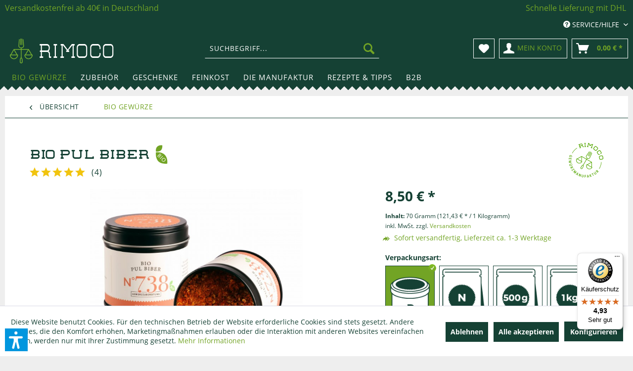

--- FILE ---
content_type: text/html; charset=UTF-8
request_url: https://www.rimoco.de/bio-gewuerze/gewuerzmischungen/bio-pul-biber?c=191
body_size: 35391
content:
<!DOCTYPE html> <html class="no-js" lang="de" itemscope="itemscope" itemtype="https://schema.org/WebPage"> <head> <meta charset="utf-8"> <link rel="dns-prefetch" href="https://spice.rimoco.de/" crossorigin> <link rel="preconnect" href="https://spice.rimoco.de/" crossorigin> <link rel="preload" href="https://spice.rimoco.de/themes/Frontend/Rimoco/frontend/_public/src/fonts/shopware/shopware.woff2" as="font" type="font/woff2" crossorigin> <link rel="dns-prefetch" href="https://www.googletagmanager.com/" crossorigin> <link rel="preconnect" href="https://www.googletagmanager.com/" crossorigin> <link rel="dns-prefetch" href="https://www.google-analytics.com/" crossorigin> <link rel="preconnect" href="https://www.google-analytics.com/" crossorigin> <link rel="dns-prefetch" href="https://stats.g.doubleclick.net/" crossorigin> <link rel="preconnect" href="https://stats.g.doubleclick.net/" crossorigin> <meta name="author" content="" /> <meta name="robots" content="index,follow" /> <meta name="revisit-after" content="15 days" /> <meta name="keywords" content="Biber, Pul, Die, Bio, Schärfe, Chili, sehr, scharf, Schärfegrad, Würzmischung, diese, Paprika, ab., Kreuzkümmel, Saucen, Dips, Salz, Der, keine, Küche" /> <meta name="description" content="Verleihe deinen Gerichten eine pikante Note mit unserem Bio Pul Biber. Authentisch, scharf und vielseitig einsetzbar!" /> <meta property="og:type" content="product" /> <meta property="og:site_name" content="Rimoco - Die Gewürzmanufaktur." /> <meta property="og:url" content="https://www.rimoco.de/bio-gewuerze/gewuerzmischungen/bio-pul-biber" /> <meta property="og:title" content="Bio Pul Biber" /> <meta property="og:description" content="Die Würzmischung Pul Biber ist die Tischwürze der türkischen Küche und weitestgehend aus den Dönerläden dieser Welt bekannt. Hier stehen die…" /> <meta property="og:image" content="https://spice.rimoco.de/media/image/5e/67/e7/738-bio-pul-biber-dose-2560_web.jpg" /> <meta property="product:brand" content="Rimoco" /> <meta property="product:price" content="8,50" /> <meta property="product:product_link" content="https://www.rimoco.de/bio-gewuerze/gewuerzmischungen/bio-pul-biber" /> <meta name="twitter:card" content="product" /> <meta name="twitter:site" content="Rimoco - Die Gewürzmanufaktur." /> <meta name="twitter:title" content="Bio Pul Biber" /> <meta name="twitter:description" content="Die Würzmischung Pul Biber ist die Tischwürze der türkischen Küche und weitestgehend aus den Dönerläden dieser Welt bekannt. Hier stehen die…" /> <meta name="twitter:image" content="https://spice.rimoco.de/media/image/5e/67/e7/738-bio-pul-biber-dose-2560_web.jpg" /> <meta itemprop="copyrightHolder" content="Rimoco - Die Gewürzmanufaktur." /> <meta itemprop="copyrightYear" content="2014" /> <meta itemprop="isFamilyFriendly" content="True" /> <meta itemprop="image" content="https://spice.rimoco.de/media/image/68/14/be/rimoco-logo.png" /> <meta name="viewport" content="width=device-width, initial-scale=1.0"> <meta name="mobile-web-app-capable" content="yes"> <meta name="apple-mobile-web-app-title" content="Rimoco - Die Gewürzmanufaktur."> <meta name="apple-mobile-web-app-capable" content="yes"> <meta name="apple-mobile-web-app-status-bar-style" content="default"> <script>(function(w,d,s,l,i){w[l]=w[l]||[];w[l].push({'gtm.start':
new Date().getTime(),event:'gtm.js'});var f=d.getElementsByTagName(s)[0],
j=d.createElement(s),dl=l!='dataLayer'?'&l='+l:'';j.async=true;j.src=
'https://www.googletagmanager.com/gtm.js?id='+i+dl;f.parentNode.insertBefore(j,f);
})(window,document,'script','dataLayer','GTM-NWCQWP9P');</script> <link rel="apple-touch-icon-precomposed" href="https://spice.rimoco.de/media/image/fa/af/5f/apple-touch-icon-180x180.png"> <link rel="shortcut icon" href="https://spice.rimoco.de/media/unknown/db/40/76/favicon581be1eeaac21.ico"> <meta name="msapplication-navbutton-color" content="#72a425" /> <meta name="application-name" content="Rimoco - Die Gewürzmanufaktur." /> <meta name="msapplication-starturl" content="https://www.rimoco.de/" /> <meta name="msapplication-window" content="width=1024;height=768" /> <meta name="msapplication-TileImage" content="https://spice.rimoco.de/media/image/76/c5/f9/mstile-150x150581be1f6b46a1.png"> <meta name="msapplication-TileColor" content="#72a425"> <meta name="theme-color" content="#72a425" /> <link rel="canonical" href="https://www.rimoco.de/bio-gewuerze/gewuerzmischungen/bio-pul-biber" /> <title itemprop="name">Bio Pul Biber Gewürz | Rimoco</title> <link href="/web/cache/1760949759_16995799ebe0bf9180f00692de3b71da.css" media="all" rel="stylesheet" type="text/css" /> <script>var bilobaGtagjsConfig = window.bilobaGtagjsConfig = {"respect_dnt":false,"enabled":true,"currency":"EUR","gaw_id":"","gaw_conversion_id":"AW-976644392\/QAuWCJ-Oq14QqNLZ0QM","ga_id":"G-D64L2FBYCZ","ga_optout":true,"ga_anonymizeip":true,"currentConsentManager":"shopwareCookieConsentManager","dataAttributeForCustomConsentManagers":null,"enable_advanced_conversion_data":true,"google_business_vertical":"retail","debug_mode_enabled":false,"cookie_note_mode":1,"show_cookie_note":true};</script> <script>
// Disable tracking if the opt-out cookie exists.
var gaDisableStr = 'ga-disable-G-D64L2FBYCZ';
if (document.cookie.indexOf(gaDisableStr + '=true') > -1) {
window[gaDisableStr] = true;
}
// Opt-out function
function gaOptout() {
document.cookie = gaDisableStr + '=true; expires=Thu, 31 Dec 2199 23:59:59 UTC; path=/';
window[gaDisableStr] = true;
}
var bilobaGoogleGtagjs = {
isCookieAllowed: function() {
// Check if third partie consent manager is used and return true
if((window.bilobaGtagjsConfig.currentConsentManager == "cookieBot") || (window.bilobaGtagjsConfig.currentConsentManager == "UserCentrics") || (window.bilobaGtagjsConfig.currentConsentManager == "CCM19") || (window.bilobaGtagjsConfig.currentConsentManager == "CMP") || (window.bilobaGtagjsConfig.currentConsentManager == "cookieFirst")) {
return true;
}
if(document.cookie.indexOf('cookieDeclined=1') !== -1) {
return false;
}
if(document.cookie.indexOf('allowCookie=1') !== -1) {
return true;
}
return document.cookie.indexOf('"name":"biloba_google_gtagjs","active":true') !== -1;
},
isDntValid: function() {
if(bilobaGtagjsConfig.respect_dnt == false) {
return true;
}
// check if dnt is available
if (window.doNotTrack || navigator.doNotTrack || navigator.msDoNotTrack) {
// check if dnt is active
if (window.doNotTrack == "1" || navigator.doNotTrack == "yes" || navigator.doNotTrack == "1" || navigator.msDoNotTrack == "1") {
return false;
}
}
return true;
},
isOptout: function() {
var gaDisableStr = 'ga-disable-' + bilobaGtagjsConfig.ga_id;
if (document.cookie.indexOf(gaDisableStr + '=true') > -1) {
return true;
}
return false;
},
shouldLoad: function() {
return this.isCookieAllowed() && this.isDntValid() && !this.isOptout();
},
loadJs: function(){
var script = document.createElement('script');
// Check if third party Consent Manager is used
if(window.bilobaGtagjsConfig.currentConsentManager == "cookieBot") {
// Set type to text/plain
script.setAttribute('type', 'text/plain');
// Check if expert mode has a value
if(window.bilobaGtagjsConfig.dataAttributeForCustomConsentManagers) {
// Set the dataattribute
script.setAttribute('data-cookieconsent', window.bilobaGtagjsConfig.dataAttributeForCustomConsentManagers);
}else {
// Set the default dataattribute to marketing
script.setAttribute('data-cookieconsent', 'marketing');
}
}else if(window.bilobaGtagjsConfig.currentConsentManager == "UserCentrics") {
// Set type to text/plain
script.setAttribute('type', 'text/plain');
// Check if expert mode has a value
if(window.bilobaGtagjsConfig.dataAttributeForCustomConsentManagers) {
// Set the dataattribute
script.setAttribute('data-usercentrics', window.bilobaGtagjsConfig.dataAttributeForCustomConsentManagers);
}else {
// Set the default dataattribute to marketing
script.setAttribute('data-usercentrics', 'Google Analytics');
}
// If we use CookieFirst
}else if(window.bilobaGtagjsConfig.currentConsentManager == "cookieFirst") {
// Set type to text/plain
script.setAttribute('type', 'text/plain');
// Check if expert mode has a value
if(window.bilobaGtagjsConfig.dataAttributeForCustomConsentManagers) {
// Set the dataattribute
script.setAttribute('data-cookiefirst-category', window.bilobaGtagjsConfig.dataAttributeForCustomConsentManagers);
}else {
// Set the default dataattribute to advertising
script.setAttribute('data-cookiefirst-category', 'advertising');
}
}else if(window.bilobaGtagjsConfig.currentConsentManager == "CCM19") {
// Set type to text/plain
script.setAttribute('type', 'text/x-ccm-loader');
}else if(window.bilobaGtagjsConfig.currentConsentManager == "CMP") {
// Set type to text/plain
script.setAttribute('type', 'text/plain');
// Set the dataattribute
script.setAttribute('data-cmp-vendor', "s26");
// Adding class name
script.setAttribute('class' , "cmplazyload");
}else {
script.setAttribute('type', 'text/javascript');
}
// script.setAttribute('type', 'text/javascript');
script.setAttribute('src', 'https://www.googletagmanager.com/gtag/js?id=' + (bilobaGtagjsConfig.ga_id ? bilobaGtagjsConfig.ga_id : bilobaGtagjsConfig.gaw_id));
document.getElementsByTagName('head')[0].appendChild(script);
},
// consent update event
consentGranted: function() {
gtag('consent', 'update', {
'ad_storage': 'granted',
'analytics_storage': 'granted'
});
},
isGA4ID: function() {
return bilobaGtagjsConfig.ga_id.startsWith("G");
}
};
window.dataLayer = window.dataLayer || [];
function gtag(){window.dataLayer.push(arguments)};
// LoadJS when the page is loading
if(bilobaGoogleGtagjs.shouldLoad()) {
if((((bilobaGtagjsConfig.ga_id !== '' && bilobaGtagjsConfig.ga_id !== null ) && (bilobaGtagjsConfig.gaw_id !== '' && bilobaGtagjsConfig.gaw_id !== null ))
|| ((bilobaGtagjsConfig.ga_id !== '' && bilobaGtagjsConfig.ga_id !== null )
|| (bilobaGtagjsConfig.gaw_id !== '' && bilobaGtagjsConfig.gaw_id !== null ))) && !bilobaGoogleGtagjs.isOptout()) {
bilobaGoogleGtagjs.loadJs();
}
gtag('consent', 'update', {
'ad_storage': 'granted',
'analytics_storage': 'granted'
});
}else {
// If Cookie consent is given update storages
gtag('consent', 'default', {
'ad_storage': 'denied',
'analytics_storage': 'denied'
});
}
gtag('js', new Date());
gtag('config', 'G-D64L2FBYCZ', {'anonymize_ip': true, 'send_page_view': false});
gtag('event', 'page_view');
gtag('event', 'view_item', {
"currency": "EUR",
"items": [{
"item_id": "738DGA",
"item_name": "Bio Pul Biber",
"item_brand": "Rimoco",
"item_category": "Bio Gewürze",
"quantity": 1,
"price":  8.50,
"google_business_vertical": "retail",
}]
});
</script> <script>var dv_accessibility_options = {"language":"de","standardToolPosition":6,"openToolKey":"ctrlQ","filters":{"height":"","displayBlock":".cart--amount,.cart--display,.cart--quantity","lineHeight":".account--display,.filter-panel--title,.navigation--signin-btn,.cart--amount,.cookie-permission--decline-button,.cookie-permission--configure-button,.cart--display","wrapInput":".main-search--form"},"enabledModules":{"keyboardNav":"1","contrast":"1","highlightLinks":"1","biggerText":"1","textSpacing":"1","legibleFonts":"1","bigCursor":"1","readingGuide":"1","tooltips":"1","pauseAnimations":"1"},"enableResetButton":"1","enablePageStructureButton":"1","enablePositionButton":"1","moduleKeyboardNav":{"frameColor":"#ff0000"},"moduleContrast":{"useInverseColors":"1","useDarkContrast":"1","useLightContrast":"1","useDesaturate":"1"},"moduleHighlightLinks":{"color":"#ffff00","background":"#00d1113a","highlightColor":"#000000"},"moduleLegibleFonts":["dvaccess-legible-fonts","dvaccess-legible-fonts-1"],"moduleBigCursor":{"imageURL":"[data-uri]"},"moduleReadingGuide":{"color":"#ff0000","background":"#000000","readingGuideColor":"#ff0000"},"snippets":{"copyright":"powered by <a href=https://designverign.de target=_blank rel=noopener title=designverign>designverign</a>","app.toggle.label":"Accessibility Tool ausklappen","menu.title":"Barrierefrei Hilfswerkzeuge","menu.button.move":"Icon verschieben","menu.button.page-structure":"Seiten-Struktur","menu.button.reset":"Zur\u00fccksetzen","menu.header.headers":"\u00dcberschriften","menu.header.landmarks":"Landmarks","menu.header.links":"Links","menu.position.left-top":"links oben","menu.position.left-center":"links zentriert","menu.position.left-bottom":"links unten","menu.position.right-top":"rechts oben","menu.position.right-center":"rechts mitte","menu.position.right-bottom":"rechts unten","menu.position.center-top":"mitte oben","menu.position.center-bottom":"mitte unten","module.button.bigger-text":"Gr\u00f6\u00dferer Text","module.button.bigger-text.0":"Gr\u00f6\u00dferer Text","module.button.bigger-text.1":"Gr\u00f6\u00dferer Text","module.button.bigger-text.2":"Gr\u00f6\u00dferer Text","module.button.bigger-text.3":"Gr\u00f6\u00dferer Text","module.button.cursor":"Mauszeiger","module.button.cursor.0":"Gro\u00dfer Mauszeiger","module.button.contrast":"Kontrast +","module.button.contrast.0":"Invertierte Farben","module.button.contrast.1":"Dunkler Kontrast","module.button.contrast.2":"Heller Kontrast","module.button.contrast.3":"Schwarz-Wei\u00df","module.button.highlight-links":"Links hervorheben","module.button.keyboard-nav":"Navigation per Tab-Taste","module.button.legible-fonts":"Schriftart","module.button.legible-fonts.0":"Lesbare Schriftart","module.button.legible-fonts.1":"Legasthenie freundlich","module.button.pause-animations":"Animationen pausieren","module.button.pause-animations.0":"Animationen abspielen","module.button.reading-guide":"Lese-F\u00fchrung","module.button.reading-guide.0":"Lese-F\u00fchrung","module.button.reading-guide.1":"Lese-F\u00fchrung","module.button.reading-guide.modal-title":"Hinweis","module.button.reading-guide.modal-text":"Tippen Sie kurz auf dem Bildschirm um die Lesef\u00fchrung auszurichten.","module.button.reading-guide.modal-button-text":"Verstanden","module.button.text-spacing":"Zeichen-Abstand","module.button.text-spacing.0":"Kleiner Abstand","module.button.text-spacing.1":"Moderater Abstand","module.button.text-spacing.2":"Gro\u00dfer Abstand","module.button.tooltips":"Zus\u00e4tzliche Beschreibung"},"reloadOnXHR":false};</script> <link href="/custom/plugins/VerignDvAccessibility/Resources/public/css/dvaccess.min.css" media="all" rel="stylesheet" type="text/css" /> <link href="/custom/plugins/VerignDvAccessibility/Resources/public/css/shopwareaccess.css" media="all" rel="stylesheet" type="text/css" /> </head> <body class=" is--ctl-detail is--act-index is--cat-current-191 is--article-384" > <div data-paypalUnifiedMetaDataContainer="true" data-paypalUnifiedRestoreOrderNumberUrl="https://www.rimoco.de/widgets/PaypalUnifiedOrderNumber/restoreOrderNumber" class="is--hidden"> </div> <noscript><iframe src="https://www.googletagmanager.com/ns.html?id=GTM-NWCQWP9P" height="0" width="0" style="display:none;visibility:hidden"></iframe></noscript> <input type="hidden" id="shopsyKlaviyoData" data-klaviyoApiKey="UrJ22c" data-cookieRequired="1" data-trackingMethod="javascript" data-trackViewedCart="1" data-backInStockSuccess="" data-controller="detail" data-action="index" data-customerEmail="" data-customerFirstname="" data-customerLastname="" data-customerBirthday="" data-customerPhoneNumber="" data-customerNewsletter="" data-corporateCustomer="" data-customerGroup="" data-articleName="Bio Pul Biber" data-articleOrderNumber="738DGA" data-articleDetailsId="1594" data-mainImage="https://spice.rimoco.de/media/image/5e/67/e7/738-bio-pul-biber-dose-2560_web.jpg" data-url="https://www.rimoco.de/bio-gewuerze/gewuerzmischungen/bio-pul-biber?c=191&amp;number=738DGA" data-categoryName="" data-supplierName="Rimoco" data-priceNumeric="8.5" data-bruttoPrice="" data-priceNetNumeric="" data-amountNumeric="" data-sAmount="" data-productUrl="https://www.rimoco.de/ShopsyKlaviyo/getProductData" data-shopName="" data-shippingCosts="" data-sOrderNumber="" data-basketUrl="" data-sBasketJson="" data-basketContentDropshippingJson="" data-getEmailUrl="https://www.rimoco.de/ShopsyKlaviyo/getEmail" > <input type="hidden" name="sBitGlobalCurrency" value="EUR"/> <input type="hidden" name="sGoogleBussinessVertical" value="retail"/> <div class="page-wrap"> <noscript class="noscript-main"> <div class="alert is--warning"> <div class="alert--icon"> <i class="icon--element icon--warning"></i> </div> <div class="alert--content"> Um Rimoco&#x20;-&#x20;Die&#x20;Gew&#xFC;rzmanufaktur. in vollem Umfang nutzen zu k&ouml;nnen, empfehlen wir Ihnen Javascript in Ihrem Browser zu aktiveren. </div> </div> </noscript> <header class="header-main"> <div class="emz-conversion-header" style="display: block;background-color: #154134;color: #FFFFFF;font-size: 16px;"> <div class="container" style="background-color: #154134;"> <div class="emz-conversion-desktop"> <div class="emz-conversion-header-column" style="width: calc(50% - 4px);text-align: ;"> <a href="/versand-und-zahlungsarten">Versandkostenfrei ab 40€ in Deutschland</a> </div> <div class="emz-conversion-header-column" style="width: calc(50% - 4px);"> <i class="fa-regular fa-heart"></i> <a href="/versand-und-zahlungsarten">Schnelle Lieferung mit DHL</a> </div> </div> <div class="emz-conversion-tablet"> <div class="emz-conversion-header-column" style="width: calc(100% - 3px);text-align: center;"> <a href="/versand-und-zahlungsarten">Versandkostenfrei ab 40€ in Deutschland</a> </div> </div> <div class="emz-conversion-mobile"> <div class="emz-conversion-header-column" style="width: 100%;text-align: center;"> <a href="/versand-und-zahlungsarten">Versandkostenfrei ab 40€ in Deutschland</a> </div> </div> </div> </div> <div class="top-bar"> <div class="container block-group"> <nav class="top-bar--navigation block" role="menubar"> <div class="navigation--entry entry--service has--drop-down" role="menuitem" aria-haspopup="true" data-drop-down-menu="true"> <i class="icon--service"></i> Service/Hilfe <ul class="service--list is--rounded" role="menu"> <li class="service--entry" role="menuitem"> <a class="service--link" rel="nofollow" href="https://www.rimoco.de/kontaktformular" title="Kontakt" target="_self"> Kontakt </a> </li> <li class="service--entry" role="menuitem"> <a class="service--link" rel="nofollow" href="https://www.rimoco.de/hilfe-support" title="Hilfe | Support" > Hilfe | Support </a> </li> <li class="service--entry" role="menuitem"> <a class="service--link" rel="nofollow" href="https://www.rimoco.de/versand-und-zahlungsarten" title="Versand und Zahlungsarten" > Versand und Zahlungsarten </a> </li> <li class="service--entry" role="menuitem"> <a class="service--link" rel="nofollow" href="javascript:openCookieConsentManager()" title="Cookie-Einstellungen" target="_parent"> Cookie-Einstellungen </a> </li> </ul> </div> </nav> </div> </div> <div class="container header--navigation"> <div class="logo-main block-group" role="banner"> <div class="logo--shop block"> <a class="logo--link" href="https://www.rimoco.de/" title="Rimoco - Die Gewürzmanufaktur. - zur Startseite wechseln"> <img src="[data-uri]" alt="Rimoco - Die Gewürzmanufaktur. - zur Startseite wechseln" /> </a> </div> <script type="application/ld+json">
{
"@context" : "http://schema.org",
"@type" : "Organization",
"name" : "Rimoco",
"url" : "https://www.rimoco.de/",
"sameAs" : [
"https://www.facebook.com/RimocoManufaktur/",
"https://www.instagram.com/rimoco_gewuerzmanufaktur/",
"https://twitter.com/_rimoco_"
],
"address": {
"@type": "PostalAddress",
"streetAddress": "Talstraße 48",
"addressRegion": "Saarbrücken",
"postalCode": "66119",
"addressCountry": "Germany"
}
}
</script> </div> <nav class="shop--navigation block-group"> <ul class="navigation--list block-group" role="menubar"> <li class="navigation--entry entry--menu-left" role="menuitem"> <a class="entry--link entry--trigger btn is--icon-left" href="#offcanvas--left" data-offcanvas="true" data-offCanvasSelector=".sidebar-main" aria-label="Menü"> <i class="icon--menu"></i> Menü </a> </li> <li class="navigation--entry entry--search" role="menuitem" data-search="true" aria-haspopup="true" data-minLength="3"> <a class="btn entry--link entry--trigger" href="#show-hide--search" title="Suche anzeigen / schließen" aria-label="Suche anzeigen / schließen"> <i class="icon--search"></i> <span class="search--display">Suchen</span> </a> <form action="/search" method="get" class="main-search--form"> <input type="search" name="sSearch" aria-label="Suchbegriff..." class="main-search--field" autocomplete="off" autocapitalize="off" placeholder="Suchbegriff..." maxlength="30" /> <button type="submit" class="main-search--button" aria-label="Suchen"> <i class="icon--search"></i> <span class="main-search--text">Suchen</span> </button> <div class="form--ajax-loader">&nbsp;</div> </form> <div class="main-search--results"></div> </li> <li class="navigation--entry entry--notepad" role="menuitem"> <a href="https://www.rimoco.de/note" rel="nofollow" title="Merkzettel" class="btn"> <i class="icon--heart"></i> </a> </li> <li class="navigation--entry entry--account" role="menuitem"> <a href="https://www.rimoco.de/account" rel="nofollow" title="Mein Konto" class="btn is--icon-left entry--link account--link"> <i class="icon--account"></i> <span class="account--display"> Mein Konto </span> </a> </li> <li class="navigation--entry entry--cart" role="menuitem"> <a class="btn is--icon-left cart--link" rel="nofollow" href="https://www.rimoco.de/checkout/cart" title="Warenkorb"> <span class="cart--display"> Warenkorb </span> <span class="badge is--primary is--minimal cart--quantity is--hidden">0</span> <i class="icon--basket"></i> <span class="cart--amount"> 0,00&nbsp;&euro; * </span> </a> <div class="ajax-loader">&nbsp;</div> </li> </ul> </nav> <div class="container--ajax-cart" data-collapse-cart="true" data-displayMode="offcanvas"></div> </div> </header> <nav class="navigation-main"> <div class="container" data-menu-scroller="true" data-listSelector=".navigation--list.container" data-viewPortSelector=".navigation--list-wrapper"> <div class="navigation--list-wrapper"> <ul class="navigation--list container" role="menubar" itemscope="itemscope" itemtype="https://schema.org/SiteNavigationElement"> <li class="navigation--entry is--active" role="menuitem"><a class="navigation--link is--active" href="https://www.rimoco.de/bio-gewuerze/" title="Bio Gewürze" aria-label="Bio Gewürze" itemprop="url"><span itemprop="name">Bio Gewürze</span></a></li><li class="navigation--entry" role="menuitem"><a class="navigation--link" href="https://www.rimoco.de/zubehoer/" title="Zubehör" aria-label="Zubehör" itemprop="url"><span itemprop="name">Zubehör</span></a></li><li class="navigation--entry" role="menuitem"><a class="navigation--link" href="https://www.rimoco.de/geschenke/" title="Geschenke" aria-label="Geschenke" itemprop="url"><span itemprop="name">Geschenke</span></a></li><li class="navigation--entry" role="menuitem"><a class="navigation--link" href="https://www.rimoco.de/feinkost/" title="Feinkost" aria-label="Feinkost" itemprop="url"><span itemprop="name">Feinkost</span></a></li><li class="navigation--entry" role="menuitem"><a class="navigation--link" href="https://www.rimoco.de/die-manufaktur/" title="Die Manufaktur" aria-label="Die Manufaktur" itemprop="url"><span itemprop="name">Die Manufaktur</span></a></li><li class="navigation--entry" role="menuitem"><a class="navigation--link" href="https://www.rimoco.de/rezepte-tipps/" title="Rezepte & Tipps" aria-label="Rezepte & Tipps" itemprop="url"><span itemprop="name">Rezepte & Tipps</span></a></li><li class="navigation--entry" role="menuitem"><a class="navigation--link" href="https://www.rimoco.de/b2b/" title="B2B" aria-label="B2B" itemprop="url"><span itemprop="name">B2B</span></a></li> </ul> </div> <div class="advanced-menu" data-advanced-menu="true" data-hoverDelay="200"> <div class="menu--container"> <div class="button-container"> <a href="https://www.rimoco.de/bio-gewuerze/" class="button--category" aria-label="Zur Kategorie Bio Gewürze" title="Zur Kategorie Bio Gewürze"> <i class="icon--arrow-right"></i> Zur Kategorie Bio Gewürze </a> <span class="button--close"> <i class="icon--cross"></i> </span> </div> <div class="content--wrapper has--content has--teaser"> <ul class="menu--list menu--level-0 columns--2" style="width: 50%;"> <li class="menu--list-item item--level-0" style="width: 100%"> <a href="https://www.rimoco.de/bio-gewuerze/gewuerzmischungen/" class="menu--list-item-link" aria-label="Gewürzmischungen" title="Gewürzmischungen">Gewürzmischungen</a> </li> <li class="menu--list-item item--level-0" style="width: 100%"> <a href="https://www.rimoco.de/bio-gewuerze/pfeffer/" class="menu--list-item-link" aria-label="Pfeffer" title="Pfeffer">Pfeffer</a> </li> <li class="menu--list-item item--level-0" style="width: 100%"> <a href="https://www.rimoco.de/bio-gewuerze/curry/" class="menu--list-item-link" aria-label="Curry" title="Curry">Curry</a> </li> <li class="menu--list-item item--level-0" style="width: 100%"> <a href="https://www.rimoco.de/bio-gewuerze/salze/" class="menu--list-item-link" aria-label="Salze" title="Salze">Salze</a> </li> <li class="menu--list-item item--level-0" style="width: 100%"> <a href="https://www.rimoco.de/bio-gewuerze/kraeuter/" class="menu--list-item-link" aria-label="Kräuter" title="Kräuter">Kräuter</a> </li> <li class="menu--list-item item--level-0" style="width: 100%"> <a href="https://www.rimoco.de/bio-gewuerze/paprika/" class="menu--list-item-link" aria-label="Paprika" title="Paprika">Paprika</a> </li> <li class="menu--list-item item--level-0" style="width: 100%"> <a href="https://www.rimoco.de/bio-gewuerze/chili/" class="menu--list-item-link" aria-label="Chili" title="Chili">Chili</a> </li> <li class="menu--list-item item--level-0" style="width: 100%"> <a href="https://www.rimoco.de/bio-gewuerze/einzelgewuerze/" class="menu--list-item-link" aria-label="Einzelgewürze" title="Einzelgewürze">Einzelgewürze</a> </li> <li class="menu--list-item item--level-0" style="width: 100%"> <a href="https://www.rimoco.de/bio-gewuerze/zucker/" class="menu--list-item-link" aria-label="Zucker" title="Zucker">Zucker</a> </li> <li class="menu--list-item item--level-0" style="width: 100%"> <a href="https://www.rimoco.de/bio-gewuerze/passt-zu/" class="menu--list-item-link" aria-label="Passt zu" title="Passt zu">Passt zu</a> </li> <li class="menu--list-item item--level-0" style="width: 100%"> <a href="https://www.rimoco.de/bio-gewuerze/laenderkuechen/" class="menu--list-item-link" aria-label="Länderküchen" title="Länderküchen">Länderküchen</a> </li> </ul> <div class="menu--delimiter" style="right: 50%;"></div> <div class="menu--teaser" style="width: 50%;"> <div class="teaser--headline">Feinste Bio Gewürze & Kräuter – unsere gesamte Auswahl</div> <div class="teaser--text"> Entdecke unser gesamtes Sortiment an Bio Gewürzen, Gewürzmischungen , Kräutern und Pfeffern &nbsp;– sorgfältig ausgewählt und in unserer Manufaktur in Saarbrücken frisch verarbeitet. Ob Einzelgewürz oder kreative Mischung: Stöbere durch... <a class="teaser--text-link" href="https://www.rimoco.de/bio-gewuerze/" title="mehr erfahren"> mehr erfahren </a> </div> </div> </div> </div> <div class="menu--container"> <div class="button-container"> <a href="https://www.rimoco.de/zubehoer/" class="button--category" aria-label="Zur Kategorie Zubehör" title="Zur Kategorie Zubehör"> <i class="icon--arrow-right"></i> Zur Kategorie Zubehör </a> <span class="button--close"> <i class="icon--cross"></i> </span> </div> <div class="content--wrapper has--content has--teaser"> <ul class="menu--list menu--level-0 columns--2" style="width: 50%;"> <li class="menu--list-item item--level-0" style="width: 100%"> <a href="https://www.rimoco.de/zubehoer/gewuerzdosen-teedosen/" class="menu--list-item-link" aria-label="Gewürzdosen &amp; Teedosen" title="Gewürzdosen &amp; Teedosen">Gewürzdosen & Teedosen</a> </li> <li class="menu--list-item item--level-0" style="width: 100%"> <a href="https://www.rimoco.de/zubehoer/muehlen-moerser/" class="menu--list-item-link" aria-label="Mühlen &amp; Mörser" title="Mühlen &amp; Mörser">Mühlen & Mörser</a> </li> <li class="menu--list-item item--level-0" style="width: 100%"> <a href="https://www.rimoco.de/zubehoer/gewuerzregal/" class="menu--list-item-link" aria-label="Gewürzregal" title="Gewürzregal">Gewürzregal</a> </li> <li class="menu--list-item item--level-0" style="width: 100%"> <a href="https://www.rimoco.de/zubehoer/kochbuecher/" class="menu--list-item-link" aria-label="Kochbücher" title="Kochbücher">Kochbücher</a> </li> </ul> <div class="menu--delimiter" style="right: 50%;"></div> <div class="menu--teaser" style="width: 50%;"> <div class="teaser--headline">Edle Geschenke & hochwertiges Zubehör für Gewürze </div> <div class="teaser--text"> Von eleganten Gewürzmühlen über praktische Gewürzdosen &nbsp;bis zu Pfeffermühlen - wir bieten das perfekte Zubehör, um deine Gewürze stilvoll zu präsentieren und deine kulinarischen Kreationen auf das nächste Level zu heben. <a class="teaser--text-link" href="https://www.rimoco.de/zubehoer/" title="mehr erfahren"> mehr erfahren </a> </div> </div> </div> </div> <div class="menu--container"> <div class="button-container"> <a href="https://www.rimoco.de/geschenke/" class="button--category" aria-label="Zur Kategorie Geschenke" title="Zur Kategorie Geschenke"> <i class="icon--arrow-right"></i> Zur Kategorie Geschenke </a> <span class="button--close"> <i class="icon--cross"></i> </span> </div> <div class="content--wrapper has--content has--teaser"> <ul class="menu--list menu--level-0 columns--2" style="width: 50%;"> <li class="menu--list-item item--level-0" style="width: 100%"> <a href="https://www.rimoco.de/geschenke/gutscheine/" class="menu--list-item-link" aria-label="Gutscheine" title="Gutscheine">Gutscheine</a> </li> <li class="menu--list-item item--level-0" style="width: 100%"> <a href="https://www.rimoco.de/geschenke/geschenkverpackung/" class="menu--list-item-link" aria-label="Geschenkverpackung" title="Geschenkverpackung">Geschenkverpackung</a> </li> <li class="menu--list-item item--level-0" style="width: 100%"> <a href="https://www.rimoco.de/geschenke/gewuerzsets/" class="menu--list-item-link" aria-label="Gewürzsets" title="Gewürzsets">Gewürzsets</a> </li> <li class="menu--list-item item--level-0" style="width: 100%"> <a href="https://www.rimoco.de/geschenke/kochbuecher-mit-gewuerzset/" class="menu--list-item-link" aria-label="Kochbücher mit Gewürzset" title="Kochbücher mit Gewürzset">Kochbücher mit Gewürzset</a> </li> <li class="menu--list-item item--level-0" style="width: 100%"> <a href="https://www.rimoco.de/geschenke/gewuerzseminare/" class="menu--list-item-link" aria-label="Gewürzseminare" title="Gewürzseminare">Gewürzseminare</a> </li> </ul> <div class="menu--delimiter" style="right: 50%;"></div> <div class="menu--teaser" style="width: 50%;"> <div class="teaser--headline">Feine Geschenke für alle Anlässe</div> <div class="teaser--text"> Verschenke Freude und kulinarische Inspiration mit hochwertigen Gewürzmischungen. Verleihe jedem Gericht eine persönliche Note und erlebe kulinarische Abenteuer. <a class="teaser--text-link" href="https://www.rimoco.de/geschenke/" title="mehr erfahren"> mehr erfahren </a> </div> </div> </div> </div> <div class="menu--container"> <div class="button-container"> <a href="https://www.rimoco.de/feinkost/" class="button--category" aria-label="Zur Kategorie Feinkost" title="Zur Kategorie Feinkost"> <i class="icon--arrow-right"></i> Zur Kategorie Feinkost </a> <span class="button--close"> <i class="icon--cross"></i> </span> </div> <div class="content--wrapper has--content has--teaser"> <ul class="menu--list menu--level-0 columns--2" style="width: 50%;"> <li class="menu--list-item item--level-0" style="width: 100%"> <a href="https://www.rimoco.de/feinkost/tee-kaffee/" class="menu--list-item-link" aria-label="Tee &amp; Kaffee" title="Tee &amp; Kaffee">Tee & Kaffee</a> </li> <li class="menu--list-item item--level-0" style="width: 100%"> <a href="https://www.rimoco.de/feinkost/trinkschokolade/" class="menu--list-item-link" aria-label="Trinkschokolade" title="Trinkschokolade">Trinkschokolade</a> </li> <li class="menu--list-item item--level-0" style="width: 100%"> <a href="https://www.rimoco.de/feinkost/oel-essig/" class="menu--list-item-link" aria-label="Öl &amp; Essig" title="Öl &amp; Essig">Öl & Essig</a> </li> <li class="menu--list-item item--level-0" style="width: 100%"> <a href="https://www.rimoco.de/feinkost/tahina/" class="menu--list-item-link" aria-label="Tahina" title="Tahina">Tahina</a> </li> <li class="menu--list-item item--level-0" style="width: 100%"> <a href="https://www.rimoco.de/feinkost/getraenke/" class="menu--list-item-link" aria-label="Getränke" title="Getränke">Getränke</a> </li> <li class="menu--list-item item--level-0" style="width: 100%"> <a href="https://www.rimoco.de/feinkost/honig/" class="menu--list-item-link" aria-label="Honig" title="Honig">Honig</a> </li> <li class="menu--list-item item--level-0" style="width: 100%"> <a href="https://www.rimoco.de/feinkost/saucen/" class="menu--list-item-link" aria-label="Saucen" title="Saucen">Saucen</a> </li> <li class="menu--list-item item--level-0" style="width: 100%"> <a href="https://www.rimoco.de/feinkost/fermentiertes/" class="menu--list-item-link" aria-label="Fermentiertes" title="Fermentiertes">Fermentiertes</a> </li> <li class="menu--list-item item--level-0" style="width: 100%"> <a href="https://www.rimoco.de/feinkost/weitere/" class="menu--list-item-link" aria-label="Weitere" title="Weitere">Weitere</a> </li> </ul> <div class="menu--delimiter" style="right: 50%;"></div> <div class="menu--teaser" style="width: 50%;"> <div class="teaser--headline">Entdecke Bio-Genuss: Kaffee, Honig & Olivenöl für Feinschmecker</div> <div class="teaser--text"> Stöber durch unsere Feinkost-Schätze und finde echte Highlights für deine Küche! Bei uns gibt es fairen Speciality Coffee und cremiges Sesammus zu entdecken, puren Bio-Honig, der alles ein bisschen süßer macht, und... <a class="teaser--text-link" href="https://www.rimoco.de/feinkost/" title="mehr erfahren"> mehr erfahren </a> </div> </div> </div> </div> <div class="menu--container"> <div class="button-container"> <a href="https://www.rimoco.de/die-manufaktur/" class="button--category" aria-label="Zur Kategorie Die Manufaktur" title="Zur Kategorie Die Manufaktur"> <i class="icon--arrow-right"></i> Zur Kategorie Die Manufaktur </a> <span class="button--close"> <i class="icon--cross"></i> </span> </div> <div class="content--wrapper has--teaser"> <div class="menu--teaser" style="width: 100%;"> <div class="teaser--headline">Die Gewürzmanufaktur im Herzen Saarbrückens</div> <div class="teaser--text"> Erfahre hier mehr über unsere Manufaktur. <a class="teaser--text-link" href="https://www.rimoco.de/die-manufaktur/" title="mehr erfahren"> mehr erfahren </a> </div> </div> </div> </div> <div class="menu--container"> <div class="button-container"> <a href="https://www.rimoco.de/rezepte-tipps/" class="button--category" aria-label="Zur Kategorie Rezepte &amp; Tipps" title="Zur Kategorie Rezepte &amp; Tipps"> <i class="icon--arrow-right"></i> Zur Kategorie Rezepte & Tipps </a> <span class="button--close"> <i class="icon--cross"></i> </span> </div> </div> <div class="menu--container"> <div class="button-container"> <a href="https://www.rimoco.de/b2b/" class="button--category" aria-label="Zur Kategorie B2B" title="Zur Kategorie B2B"> <i class="icon--arrow-right"></i> Zur Kategorie B2B </a> <span class="button--close"> <i class="icon--cross"></i> </span> </div> <div class="content--wrapper has--content has--teaser"> <ul class="menu--list menu--level-0 columns--2" style="width: 50%;"> <li class="menu--list-item item--level-0" style="width: 100%"> <a href="https://www.rimoco.de/b2b/firmengeschenke/" class="menu--list-item-link" aria-label="Firmengeschenke" title="Firmengeschenke">Firmengeschenke</a> </li> <li class="menu--list-item item--level-0" style="width: 100%"> <a href="https://www.rimoco.de/b2b/wiederverkaeufer/" class="menu--list-item-link" aria-label="Wiederverkäufer" title="Wiederverkäufer">Wiederverkäufer</a> </li> <li class="menu--list-item item--level-0" style="width: 100%"> <a href="https://www.rimoco.de/b2b/private-label-lohnabfuellung/" class="menu--list-item-link" aria-label="Private Label &amp; Lohnabfüllung" title="Private Label &amp; Lohnabfüllung">Private Label & Lohnabfüllung</a> </li> <li class="menu--list-item item--level-0" style="width: 100%"> <a href="https://www.rimoco.de/b2b/weiterverarbeitendes-gewerbe/" class="menu--list-item-link" aria-label="Weiterverarbeitendes Gewerbe" title="Weiterverarbeitendes Gewerbe">Weiterverarbeitendes Gewerbe</a> </li> </ul> <div class="menu--delimiter" style="right: 50%;"></div> <div class="menu--teaser" style="width: 50%;"> <div class="teaser--headline">Hier findest du Informationen zu Firmengeschenken, Wiederverkäuferangeboten & Private Labeling</div> <div class="teaser--text"> ✓ Erstklassige Firmengeschenke sind ein Ausdruck Ihrer Wertschätzung gegenüber Mitarbeitern und Kunden.&nbsp; ✓ Für&nbsp;Wiederverkäufer:&nbsp;Machen Sie Ihre Kunden glücklich und bieten Sie ihnen die besten Bio-Gewürze!&nbsp; ✓ Wir bieten... <a class="teaser--text-link" href="https://www.rimoco.de/b2b/" title="mehr erfahren"> mehr erfahren </a> </div> </div> </div> </div> </div> </div> </nav> <section class="content-main container block-group"> <nav class="content--breadcrumb block"> <a class="breadcrumb--button breadcrumb--link" href="https://www.rimoco.de/bio-gewuerze/" title="Übersicht"> <i class="icon--arrow-left"></i> <span class="breadcrumb--title">Übersicht</span> </a> <ul class="breadcrumb--list" role="menu" itemscope itemtype="https://schema.org/BreadcrumbList"> <li role="menuitem" class="breadcrumb--entry is--active" itemprop="itemListElement" itemscope itemtype="https://schema.org/ListItem"> <a class="breadcrumb--link" href="https://www.rimoco.de/bio-gewuerze/" title="Bio Gewürze" itemprop="item"> <link itemprop="url" href="https://www.rimoco.de/bio-gewuerze/" /> <span class="breadcrumb--title" itemprop="name">Bio Gewürze</span> </a> <meta itemprop="position" content="0" /> </li> </ul> </nav> <nav class="product--navigation"> <a href="#" class="navigation--link link--prev"> <div class="link--prev-button"> <span class="link--prev-inner">Zurück</span> </div> <div class="image--wrapper"> <div class="image--container"></div> </div> </a> <a href="#" class="navigation--link link--next"> <div class="link--next-button"> <span class="link--next-inner">Vor</span> </div> <div class="image--wrapper"> <div class="image--container"></div> </div> </a> </nav> <div class="content-main--inner"> <div id='cookie-consent' class='off-canvas is--left block-transition' data-cookie-consent-manager='true'> <div class='cookie-consent--header cookie-consent--close'> Cookie-Einstellungen <i class="icon--arrow-right"></i> </div> <div class='cookie-consent--description'> Diese Website benutzt Cookies, die für den technischen Betrieb der Website erforderlich sind und stets gesetzt werden. Andere Cookies, die den Komfort bei Benutzung dieser Website erhöhen, der Direktwerbung dienen oder die Interaktion mit anderen Websites und sozialen Netzwerken vereinfachen sollen, werden nur mit Ihrer Zustimmung gesetzt. </div> <div class='cookie-consent--configuration'> <div class='cookie-consent--configuration-header'> <div class='cookie-consent--configuration-header-text'>Konfiguration</div> </div> <div class='cookie-consent--configuration-main'> <div class='cookie-consent--group'> <input type="hidden" class="cookie-consent--group-name" value="technical" /> <label class="cookie-consent--group-state cookie-consent--state-input cookie-consent--required"> <input type="checkbox" name="technical-state" class="cookie-consent--group-state-input" disabled="disabled" checked="checked"/> <span class="cookie-consent--state-input-element"></span> </label> <div class='cookie-consent--group-title' data-collapse-panel='true' data-contentSiblingSelector=".cookie-consent--group-container"> <div class="cookie-consent--group-title-label cookie-consent--state-label"> Technisch erforderlich </div> <span class="cookie-consent--group-arrow is-icon--right"> <i class="icon--arrow-right"></i> </span> </div> <div class='cookie-consent--group-container'> <div class='cookie-consent--group-description'> Diese Cookies sind für die Grundfunktionen des Shops notwendig. </div> <div class='cookie-consent--cookies-container'> <div class='cookie-consent--cookie'> <input type="hidden" class="cookie-consent--cookie-name" value="cookieDeclined" /> <label class="cookie-consent--cookie-state cookie-consent--state-input cookie-consent--required"> <input type="checkbox" name="cookieDeclined-state" class="cookie-consent--cookie-state-input" disabled="disabled" checked="checked" /> <span class="cookie-consent--state-input-element"></span> </label> <div class='cookie--label cookie-consent--state-label'> "Alle Cookies ablehnen" Cookie </div> </div> <div class='cookie-consent--cookie'> <input type="hidden" class="cookie-consent--cookie-name" value="allowCookie" /> <label class="cookie-consent--cookie-state cookie-consent--state-input cookie-consent--required"> <input type="checkbox" name="allowCookie-state" class="cookie-consent--cookie-state-input" disabled="disabled" checked="checked" /> <span class="cookie-consent--state-input-element"></span> </label> <div class='cookie--label cookie-consent--state-label'> "Alle Cookies annehmen" Cookie </div> </div> <div class='cookie-consent--cookie'> <input type="hidden" class="cookie-consent--cookie-name" value="shop" /> <label class="cookie-consent--cookie-state cookie-consent--state-input cookie-consent--required"> <input type="checkbox" name="shop-state" class="cookie-consent--cookie-state-input" disabled="disabled" checked="checked" /> <span class="cookie-consent--state-input-element"></span> </label> <div class='cookie--label cookie-consent--state-label'> Ausgewählter Shop </div> </div> <div class='cookie-consent--cookie'> <input type="hidden" class="cookie-consent--cookie-name" value="csrf_token" /> <label class="cookie-consent--cookie-state cookie-consent--state-input cookie-consent--required"> <input type="checkbox" name="csrf_token-state" class="cookie-consent--cookie-state-input" disabled="disabled" checked="checked" /> <span class="cookie-consent--state-input-element"></span> </label> <div class='cookie--label cookie-consent--state-label'> CSRF-Token </div> </div> <div class='cookie-consent--cookie'> <input type="hidden" class="cookie-consent--cookie-name" value="cookiePreferences" /> <label class="cookie-consent--cookie-state cookie-consent--state-input cookie-consent--required"> <input type="checkbox" name="cookiePreferences-state" class="cookie-consent--cookie-state-input" disabled="disabled" checked="checked" /> <span class="cookie-consent--state-input-element"></span> </label> <div class='cookie--label cookie-consent--state-label'> Cookie-Einstellungen </div> </div> <div class='cookie-consent--cookie'> <input type="hidden" class="cookie-consent--cookie-name" value="x-cache-context-hash" /> <label class="cookie-consent--cookie-state cookie-consent--state-input cookie-consent--required"> <input type="checkbox" name="x-cache-context-hash-state" class="cookie-consent--cookie-state-input" disabled="disabled" checked="checked" /> <span class="cookie-consent--state-input-element"></span> </label> <div class='cookie--label cookie-consent--state-label'> Individuelle Preise </div> </div> <div class='cookie-consent--cookie'> <input type="hidden" class="cookie-consent--cookie-name" value="slt" /> <label class="cookie-consent--cookie-state cookie-consent--state-input cookie-consent--required"> <input type="checkbox" name="slt-state" class="cookie-consent--cookie-state-input" disabled="disabled" checked="checked" /> <span class="cookie-consent--state-input-element"></span> </label> <div class='cookie--label cookie-consent--state-label'> Kunden-Wiedererkennung </div> </div> <div class='cookie-consent--cookie'> <input type="hidden" class="cookie-consent--cookie-name" value="nocache" /> <label class="cookie-consent--cookie-state cookie-consent--state-input cookie-consent--required"> <input type="checkbox" name="nocache-state" class="cookie-consent--cookie-state-input" disabled="disabled" checked="checked" /> <span class="cookie-consent--state-input-element"></span> </label> <div class='cookie--label cookie-consent--state-label'> Kundenspezifisches Caching </div> </div> <div class='cookie-consent--cookie'> <input type="hidden" class="cookie-consent--cookie-name" value="paypal-cookies" /> <label class="cookie-consent--cookie-state cookie-consent--state-input cookie-consent--required"> <input type="checkbox" name="paypal-cookies-state" class="cookie-consent--cookie-state-input" disabled="disabled" checked="checked" /> <span class="cookie-consent--state-input-element"></span> </label> <div class='cookie--label cookie-consent--state-label'> PayPal-Zahlungen </div> </div> <div class='cookie-consent--cookie'> <input type="hidden" class="cookie-consent--cookie-name" value="session" /> <label class="cookie-consent--cookie-state cookie-consent--state-input cookie-consent--required"> <input type="checkbox" name="session-state" class="cookie-consent--cookie-state-input" disabled="disabled" checked="checked" /> <span class="cookie-consent--state-input-element"></span> </label> <div class='cookie--label cookie-consent--state-label'> Session </div> </div> <div class='cookie-consent--cookie'> <input type="hidden" class="cookie-consent--cookie-name" value="dvaccess_settings" /> <label class="cookie-consent--cookie-state cookie-consent--state-input cookie-consent--required"> <input type="checkbox" name="dvaccess_settings-state" class="cookie-consent--cookie-state-input" disabled="disabled" checked="checked" /> <span class="cookie-consent--state-input-element"></span> </label> <div class='cookie--label cookie-consent--state-label'> Speichert Barrierefrei Einstellungen </div> </div> <div class='cookie-consent--cookie'> <input type="hidden" class="cookie-consent--cookie-name" value="currency" /> <label class="cookie-consent--cookie-state cookie-consent--state-input cookie-consent--required"> <input type="checkbox" name="currency-state" class="cookie-consent--cookie-state-input" disabled="disabled" checked="checked" /> <span class="cookie-consent--state-input-element"></span> </label> <div class='cookie--label cookie-consent--state-label'> Währungswechsel </div> </div> </div> </div> </div> <div class='cookie-consent--group'> <input type="hidden" class="cookie-consent--group-name" value="comfort" /> <label class="cookie-consent--group-state cookie-consent--state-input"> <input type="checkbox" name="comfort-state" class="cookie-consent--group-state-input"/> <span class="cookie-consent--state-input-element"></span> </label> <div class='cookie-consent--group-title' data-collapse-panel='true' data-contentSiblingSelector=".cookie-consent--group-container"> <div class="cookie-consent--group-title-label cookie-consent--state-label"> Komfortfunktionen </div> <span class="cookie-consent--group-arrow is-icon--right"> <i class="icon--arrow-right"></i> </span> </div> <div class='cookie-consent--group-container'> <div class='cookie-consent--group-description'> Diese Cookies werden genutzt um das Einkaufserlebnis noch ansprechender zu gestalten, beispielsweise für die Wiedererkennung des Besuchers. </div> <div class='cookie-consent--cookies-container'> <div class='cookie-consent--cookie'> <input type="hidden" class="cookie-consent--cookie-name" value="netzp_address_validator" /> <label class="cookie-consent--cookie-state cookie-consent--state-input"> <input type="checkbox" name="netzp_address_validator-state" class="cookie-consent--cookie-state-input" /> <span class="cookie-consent--state-input-element"></span> </label> <div class='cookie--label cookie-consent--state-label'> Adress-Validierung </div> </div> <div class='cookie-consent--cookie'> <input type="hidden" class="cookie-consent--cookie-name" value="sUniqueID" /> <label class="cookie-consent--cookie-state cookie-consent--state-input"> <input type="checkbox" name="sUniqueID-state" class="cookie-consent--cookie-state-input" /> <span class="cookie-consent--state-input-element"></span> </label> <div class='cookie--label cookie-consent--state-label'> Merkzettel </div> </div> <div class='cookie-consent--cookie'> <input type="hidden" class="cookie-consent--cookie-name" value="store-locator-consent" /> <label class="cookie-consent--cookie-state cookie-consent--state-input"> <input type="checkbox" name="store-locator-consent-state" class="cookie-consent--cookie-state-input" /> <span class="cookie-consent--state-input-element"></span> </label> <div class='cookie--label cookie-consent--state-label'> Store Locator </div> </div> </div> </div> </div> <div class='cookie-consent--group'> <input type="hidden" class="cookie-consent--group-name" value="statistics" /> <label class="cookie-consent--group-state cookie-consent--state-input"> <input type="checkbox" name="statistics-state" class="cookie-consent--group-state-input"/> <span class="cookie-consent--state-input-element"></span> </label> <div class='cookie-consent--group-title' data-collapse-panel='true' data-contentSiblingSelector=".cookie-consent--group-container"> <div class="cookie-consent--group-title-label cookie-consent--state-label"> Statistik & Tracking </div> <span class="cookie-consent--group-arrow is-icon--right"> <i class="icon--arrow-right"></i> </span> </div> <div class='cookie-consent--group-container'> <div class='cookie-consent--cookies-container'> <div class='cookie-consent--cookie'> <input type="hidden" class="cookie-consent--cookie-name" value="adcell" /> <label class="cookie-consent--cookie-state cookie-consent--state-input"> <input type="checkbox" name="adcell-state" class="cookie-consent--cookie-state-input" /> <span class="cookie-consent--state-input-element"></span> </label> <div class='cookie--label cookie-consent--state-label'> Adcell Tracking </div> </div> <div class='cookie-consent--cookie'> <input type="hidden" class="cookie-consent--cookie-name" value="x-ua-device" /> <label class="cookie-consent--cookie-state cookie-consent--state-input"> <input type="checkbox" name="x-ua-device-state" class="cookie-consent--cookie-state-input" /> <span class="cookie-consent--state-input-element"></span> </label> <div class='cookie--label cookie-consent--state-label'> Endgeräteerkennung </div> </div> <div class='cookie-consent--cookie'> <input type="hidden" class="cookie-consent--cookie-name" value="mmFacebookPixel" /> <label class="cookie-consent--cookie-state cookie-consent--state-input"> <input type="checkbox" name="mmFacebookPixel-state" class="cookie-consent--cookie-state-input" /> <span class="cookie-consent--state-input-element"></span> </label> <div class='cookie--label cookie-consent--state-label'> Facebook Pixel </div> </div> <div class='cookie-consent--cookie'> <input type="hidden" class="cookie-consent--cookie-name" value="biloba_google_gtagjs" /> <label class="cookie-consent--cookie-state cookie-consent--state-input"> <input type="checkbox" name="biloba_google_gtagjs-state" class="cookie-consent--cookie-state-input" /> <span class="cookie-consent--state-input-element"></span> </label> <div class='cookie--label cookie-consent--state-label'> Google Analytics / AdWords </div> </div> <div class='cookie-consent--cookie'> <input type="hidden" class="cookie-consent--cookie-name" value="__kla_id" /> <label class="cookie-consent--cookie-state cookie-consent--state-input"> <input type="checkbox" name="__kla_id-state" class="cookie-consent--cookie-state-input" /> <span class="cookie-consent--state-input-element"></span> </label> <div class='cookie--label cookie-consent--state-label'> Klaviyo </div> </div> <div class='cookie-consent--cookie'> <input type="hidden" class="cookie-consent--cookie-name" value="partner" /> <label class="cookie-consent--cookie-state cookie-consent--state-input"> <input type="checkbox" name="partner-state" class="cookie-consent--cookie-state-input" /> <span class="cookie-consent--state-input-element"></span> </label> <div class='cookie--label cookie-consent--state-label'> Partnerprogramm </div> </div> </div> </div> </div> </div> </div> <div class="cookie-consent--save"> <input class="cookie-consent--save-button btn is--primary" type="button" value="Einstellungen speichern" /> </div> </div> <aside class="sidebar-main off-canvas"> <div class="navigation--smartphone"> <ul class="navigation--list "> <li class="navigation--entry entry--close-off-canvas"> <a href="#close-categories-menu" title="Menü schließen" class="navigation--link"> Menü schließen <i class="icon--arrow-right"></i> </a> </li> </ul> <div class="mobile--switches"> </div> </div> <div class="sidebar--categories-wrapper" data-subcategory-nav="true" data-mainCategoryId="3" data-categoryId="191" data-fetchUrl="/widgets/listing/getCategory/categoryId/191"> <div class="categories--headline navigation--headline"> Kategorien </div> <div class="sidebar--categories-navigation"> <ul class="sidebar--navigation categories--navigation navigation--list is--drop-down is--level0 is--rounded" role="menu"> <li class="navigation--entry is--active has--sub-categories has--sub-children" role="menuitem"> <a class="navigation--link is--active has--sub-categories link--go-forward" href="https://www.rimoco.de/bio-gewuerze/" data-categoryId="191" data-fetchUrl="/widgets/listing/getCategory/categoryId/191" title="Bio Gewürze" > Bio Gewürze <span class="is--icon-right"> <i class="icon--arrow-right"></i> </span> </a> <ul class="sidebar--navigation categories--navigation navigation--list is--level1 is--rounded" role="menu"> <li class="navigation--entry" role="menuitem"> <a class="navigation--link" href="https://www.rimoco.de/bio-gewuerze/gewuerzmischungen/" data-categoryId="187" data-fetchUrl="/widgets/listing/getCategory/categoryId/187" title="Gewürzmischungen" > Gewürzmischungen </a> </li> <li class="navigation--entry" role="menuitem"> <a class="navigation--link" href="https://www.rimoco.de/bio-gewuerze/pfeffer/" data-categoryId="164" data-fetchUrl="/widgets/listing/getCategory/categoryId/164" title="Pfeffer" > Pfeffer </a> </li> <li class="navigation--entry" role="menuitem"> <a class="navigation--link" href="https://www.rimoco.de/bio-gewuerze/curry/" data-categoryId="166" data-fetchUrl="/widgets/listing/getCategory/categoryId/166" title="Curry" > Curry </a> </li> <li class="navigation--entry" role="menuitem"> <a class="navigation--link" href="https://www.rimoco.de/bio-gewuerze/salze/" data-categoryId="185" data-fetchUrl="/widgets/listing/getCategory/categoryId/185" title="Salze" > Salze </a> </li> <li class="navigation--entry" role="menuitem"> <a class="navigation--link" href="https://www.rimoco.de/bio-gewuerze/kraeuter/" data-categoryId="184" data-fetchUrl="/widgets/listing/getCategory/categoryId/184" title="Kräuter" > Kräuter </a> </li> <li class="navigation--entry" role="menuitem"> <a class="navigation--link" href="https://www.rimoco.de/bio-gewuerze/paprika/" data-categoryId="172" data-fetchUrl="/widgets/listing/getCategory/categoryId/172" title="Paprika" > Paprika </a> </li> <li class="navigation--entry" role="menuitem"> <a class="navigation--link" href="https://www.rimoco.de/bio-gewuerze/chili/" data-categoryId="165" data-fetchUrl="/widgets/listing/getCategory/categoryId/165" title="Chili" > Chili </a> </li> <li class="navigation--entry" role="menuitem"> <a class="navigation--link" href="https://www.rimoco.de/bio-gewuerze/einzelgewuerze/" data-categoryId="221" data-fetchUrl="/widgets/listing/getCategory/categoryId/221" title="Einzelgewürze" > Einzelgewürze </a> </li> <li class="navigation--entry" role="menuitem"> <a class="navigation--link" href="https://www.rimoco.de/bio-gewuerze/zucker/" data-categoryId="189" data-fetchUrl="/widgets/listing/getCategory/categoryId/189" title="Zucker" > Zucker </a> </li> <li class="navigation--entry has--sub-children" role="menuitem"> <a class="navigation--link link--go-forward" href="https://www.rimoco.de/bio-gewuerze/passt-zu/" data-categoryId="301" data-fetchUrl="/widgets/listing/getCategory/categoryId/301" title="Passt zu" > Passt zu <span class="is--icon-right"> <i class="icon--arrow-right"></i> </span> </a> </li> <li class="navigation--entry has--sub-children" role="menuitem"> <a class="navigation--link link--go-forward" href="https://www.rimoco.de/bio-gewuerze/laenderkuechen/" data-categoryId="384" data-fetchUrl="/widgets/listing/getCategory/categoryId/384" title="Länderküchen" > Länderküchen <span class="is--icon-right"> <i class="icon--arrow-right"></i> </span> </a> </li> </ul> </li> <li class="navigation--entry has--sub-children" role="menuitem"> <a class="navigation--link link--go-forward" href="https://www.rimoco.de/zubehoer/" data-categoryId="169" data-fetchUrl="/widgets/listing/getCategory/categoryId/169" title="Zubehör" > Zubehör <span class="is--icon-right"> <i class="icon--arrow-right"></i> </span> </a> </li> <li class="navigation--entry has--sub-children" role="menuitem"> <a class="navigation--link link--go-forward" href="https://www.rimoco.de/geschenke/" data-categoryId="330" data-fetchUrl="/widgets/listing/getCategory/categoryId/330" title="Geschenke" > Geschenke <span class="is--icon-right"> <i class="icon--arrow-right"></i> </span> </a> </li> <li class="navigation--entry has--sub-children" role="menuitem"> <a class="navigation--link link--go-forward" href="https://www.rimoco.de/feinkost/" data-categoryId="354" data-fetchUrl="/widgets/listing/getCategory/categoryId/354" title="Feinkost" > Feinkost <span class="is--icon-right"> <i class="icon--arrow-right"></i> </span> </a> </li> <li class="navigation--entry" role="menuitem"> <a class="navigation--link" href="https://www.rimoco.de/die-manufaktur/" data-categoryId="289" data-fetchUrl="/widgets/listing/getCategory/categoryId/289" title="Die Manufaktur" > Die Manufaktur </a> </li> <li class="navigation--entry" role="menuitem"> <a class="navigation--link" href="https://www.rimoco.de/rezepte-tipps/" data-categoryId="307" data-fetchUrl="/widgets/listing/getCategory/categoryId/307" title="Rezepte &amp; Tipps" > Rezepte & Tipps </a> </li> <li class="navigation--entry has--sub-children" role="menuitem"> <a class="navigation--link link--go-forward" href="https://www.rimoco.de/b2b/" data-categoryId="324" data-fetchUrl="/widgets/listing/getCategory/categoryId/324" title="B2B" > B2B <span class="is--icon-right"> <i class="icon--arrow-right"></i> </span> </a> </li> </ul> </div> <div class="shop-sites--container is--rounded"> <div class="shop-sites--headline navigation--headline"> Informationen </div> <ul class="shop-sites--navigation sidebar--navigation navigation--list is--drop-down is--level0" role="menu"> <li class="navigation--entry" role="menuitem"> <a class="navigation--link" href="https://www.rimoco.de/kontaktformular" title="Kontakt" data-categoryId="1" data-fetchUrl="/widgets/listing/getCustomPage/pageId/1" target="_self"> Kontakt </a> </li> <li class="navigation--entry" role="menuitem"> <a class="navigation--link" href="https://www.rimoco.de/hilfe-support" title="Hilfe | Support" data-categoryId="2" data-fetchUrl="/widgets/listing/getCustomPage/pageId/2" > Hilfe | Support </a> </li> <li class="navigation--entry" role="menuitem"> <a class="navigation--link" href="https://www.rimoco.de/versand-und-zahlungsarten" title="Versand und Zahlungsarten" data-categoryId="6" data-fetchUrl="/widgets/listing/getCustomPage/pageId/6" > Versand und Zahlungsarten </a> </li> <li class="navigation--entry" role="menuitem"> <a class="navigation--link" href="javascript:openCookieConsentManager()" title="Cookie-Einstellungen" data-categoryId="51" data-fetchUrl="/widgets/listing/getCustomPage/pageId/51" target="_parent"> Cookie-Einstellungen </a> </li> </ul> </div> </div> </aside> <div class="content--wrapper"> <div class="content product--details" itemscope itemtype="https://schema.org/Product" data-product-navigation="/widgets/listing/productNavigation" data-category-id="191" data-main-ordernumber="738DGA" data-ajax-wishlist="true" data-compare-ajax="true" data-ajax-variants-container="true"> <header class="product--header"> <div class="product--info"> <h1 class="product--title test" itemprop="name"> Bio Pul Biber <span class="icon--biorimoco"></span> </h1> <meta itemprop="gtin13" content="4251412302886"/> <div class="product--rating-container"> <a href="#product--publish-comment" class="product--rating-link" rel="nofollow" title="Bewertung abgeben"> <span class="product--rating" itemprop="aggregateRating" itemscope itemtype="https://schema.org/AggregateRating"> <meta itemprop="ratingValue" content="10"> <meta itemprop="worstRating" content="0.5"> <meta itemprop="bestRating" content="10"> <meta itemprop="ratingCount" content="4"> <i class="icon--star"></i> <i class="icon--star"></i> <i class="icon--star"></i> <i class="icon--star"></i> <i class="icon--star"></i> <span class="rating--count-wrapper"> (<span class="rating--count">4</span>) </span> </span> </a> </div> </div> </header> <div class="product--detail-upper block-group"> <div class="product--image-container image-slider product--image-zoom" data-image-slider="true" data-image-gallery="true" data-maxZoom="1" data-thumbnails=".image--thumbnails" > <div class="image-slider--container no--thumbnails"> <div class="image-slider--slide"> <div class="image--box image-slider--item"> <span class="image--element" data-img-large="https://spice.rimoco.de/media/image/fa/03/ba/738-bio-pul-biber-dose-2560_web_1280x1280.jpg" data-img-small="https://spice.rimoco.de/media/image/db/75/50/738-bio-pul-biber-dose-2560_web_200x200.jpg" data-img-original="https://spice.rimoco.de/media/image/5e/67/e7/738-bio-pul-biber-dose-2560_web.jpg" data-alt="Bio Pul Biber"> <span class="image--media"> <img srcset="https://spice.rimoco.de/media/image/91/39/e7/738-bio-pul-biber-dose-2560_web_600x600.jpg, https://spice.rimoco.de/media/image/9b/cf/63/738-bio-pul-biber-dose-2560_web_600x600@2x.jpg 2x" src="https://spice.rimoco.de/media/image/91/39/e7/738-bio-pul-biber-dose-2560_web_600x600.jpg" alt="Bio Pul Biber" itemprop="image" /> </span> </span> </div> </div> </div> </div> <div class="product--buybox block"> <meta itemprop="brand" content="Rimoco"/> <meta itemprop="weight" content="0.12 kg"/> <meta itemprop="releaseDate" content="2020-06-05"/> <div itemprop="offers" itemscope itemtype="https://schema.org/Offer" class="buybox--inner"> <meta itemprop="priceCurrency" content="EUR"/> <span itemprop="priceSpecification" itemscope itemtype="https://schema.org/PriceSpecification"> <meta itemprop="valueAddedTaxIncluded" content="true"/> </span> <meta itemprop="url" content="https://www.rimoco.de/bio-gewuerze/gewuerzmischungen/bio-pul-biber"/> <div class="product--price price--default"> <span class="price--content content--default"> <meta itemprop="price" content="8.50"> 8,50&nbsp;&euro; * </span> </div> <div class='product--price price--unit'> <span class="price--label label--purchase-unit"> <br>Inhalt: </span> 70 Gramm (121,43&nbsp;&euro; * / 1 Kilogramm) </div> <p class="product--tax" data-content="" data-modalbox="true" data-targetSelector="a" data-mode="ajax"> inkl. MwSt. zzgl. <a rel="nofollow" title="Versandkosten" href="https://www.rimoco.de/versand-und-zahlungsarten">Versandkosten</a> </p> <div class="product--delivery"> <link itemprop="availability" href="https://schema.org/InStock" /> <p class="delivery--information"> <span class="delivery--text delivery--text-available"> <i class="delivery--status-icon icon--reply-all" style="vertical-align: middle; -moz-transform: scaleX(-1); -o-transform: scaleX(-1); -webkit-transform: scaleX(-1); transform: scaleX(-1); -ms-filter: "FlipH"; filter: FlipH" ></i> Sofort versandfertig, Lieferzeit ca. 1-3 Werktage </span> </p> </div> <div class="product--configurator variants-modified-configurator" data-text-moreoptions="Mehr Optionen" data-text-lessoptions="Weniger Optionen"> <form method="post" action="https://www.rimoco.de/bio-gewuerze/gewuerzmischungen/bio-pul-biber?c=191" class="configurator--form upprice--form"> <p class="configurator--label">Verpackungsart:</p> <div class="configurator--variant"> <div class="variant--option-container block-group"> <div class="variant--option is--variant--small variant-type-picture " style=" width:100px;" > <input type="radio" class="option--input" id="group[5]" name="group[5]" value="67" title="Gewürzdose" data-ajax-select-variants="true" checked="checked" /> <label for="group[5]" class="option--label" style="padding:5px;border-color:#154134; height: 135px;"> <span class="image--element"> <span class="image--media"> <img src="https://spice.rimoco.de/media/image/c0/f5/a4/variante-doseSw3fAW34zOjKd.png" alt="Gewürzdose"> </span> </span> </label> <div style="margin-top:0.25rem;max-height: 2.8rem;line-height: 1rem;text-transform: none;text-align: center;font-size: .875rem;font-weight: 500;">Gewürzdose</div> </div> <div class="variant--option is--variant--small variant-type-picture " style=" width:100px;" > <input type="radio" class="option--input" id="group[5]" name="group[5]" value="68" title="Nachfüllpack für Gewürzdose" data-ajax-select-variants="true" /> <label for="group[5]" class="option--label" style="padding:5px;border-color:#154134; height: 135px;"> <span class="image--element"> <span class="image--media"> <img src="https://spice.rimoco.de/media/image/g0/47/96/variante-nachfuellpack75QXqMG2omhfO.png" alt="Nachfüllpack für Gewürzdose"> </span> </span> </label> <div style="margin-top:0.25rem;max-height: 2.8rem;line-height: 1rem;text-transform: none;text-align: center;font-size: .875rem;font-weight: 500;">Nachfüllpack für Gewürzdose</div> </div> <div class="variant--option is--variant--small variant-type-picture " style=" width:100px;" > <input type="radio" class="option--input" id="group[5]" name="group[5]" value="102" title="500g Großpackung" data-ajax-select-variants="true" /> <label for="group[5]" class="option--label" style="padding:5px;border-color:#154134; height: 135px;"> <span class="image--element"> <span class="image--media"> <img src="https://spice.rimoco.de/media/image/80/37/f1/variante-grosspackung-500g.png" alt="500g Großpackung"> </span> </span> </label> <div style="margin-top:0.25rem;max-height: 2.8rem;line-height: 1rem;text-transform: none;text-align: center;font-size: .875rem;font-weight: 500;">500g Großpackung</div> </div> <div class="variant--option is--variant--small variant-type-picture " style=" width:100px;" > <input type="radio" class="option--input" id="group[5]" name="group[5]" value="103" title="1kg Großpackung" data-ajax-select-variants="true" /> <label for="group[5]" class="option--label" style="padding:5px;border-color:#154134; height: 135px;"> <span class="image--element"> <span class="image--media"> <img src="https://spice.rimoco.de/media/image/1f/95/a0/variante-grosspackung-1kg.png" alt="1kg Großpackung"> </span> </span> </label> <div style="margin-top:0.25rem;max-height: 2.8rem;line-height: 1rem;text-transform: none;text-align: center;font-size: .875rem;font-weight: 500;">1kg Großpackung</div> </div> </div> </div> <noscript> <input name="recalc" type="submit" value="Auswählen" /> </noscript> </form> </div> <form name="sAddToBasket" method="post" action="https://www.rimoco.de/checkout/addArticle" class="buybox--form" data-add-article="true" data-eventName="submit" data-showModal="false" data-addArticleUrl="https://www.rimoco.de/checkout/ajaxAddArticleCart"> <input type="hidden" name="sPrice" value="8.50"/> <input type="hidden" name="sName" value="Bio Pul Biber"/> <input type="hidden" name="sBrand" value="Rimoco"/> <input type="hidden" name="sActionIdentifier" value=""/> <input type="hidden" name="sAddAccessories" id="sAddAccessories" value=""/> <input type="hidden" name="sAdd" value="738DGA"/> <div class="buybox--button-container block-group"> <div class="buybox--quantity block"> <div class="select-field"> <select id="sQuantity" name="sQuantity" class="quantity--select"> <option value="1">1 Stück</option> <option value="2">2 Stück</option> <option value="3">3 Stück</option> <option value="4">4 Stück</option> <option value="5">5 Stück</option> <option value="6">6 Stück</option> <option value="7">7 Stück</option> <option value="8">8 Stück</option> <option value="9">9 Stück</option> <option value="10">10 Stück</option> <option value="11">11 Stück</option> <option value="12">12 Stück</option> <option value="13">13 Stück</option> <option value="14">14 Stück</option> <option value="15">15 Stück</option> <option value="16">16 Stück</option> <option value="17">17 Stück</option> <option value="18">18 Stück</option> <option value="19">19 Stück</option> <option value="20">20 Stück</option> <option value="21">21 Stück</option> <option value="22">22 Stück</option> <option value="23">23 Stück</option> <option value="24">24 Stück</option> <option value="25">25 Stück</option> <option value="26">26 Stück</option> <option value="27">27 Stück</option> <option value="28">28 Stück</option> <option value="29">29 Stück</option> <option value="30">30 Stück</option> <option value="31">31 Stück</option> <option value="32">32 Stück</option> <option value="33">33 Stück</option> <option value="34">34 Stück</option> <option value="35">35 Stück</option> <option value="36">36 Stück</option> <option value="37">37 Stück</option> <option value="38">38 Stück</option> <option value="39">39 Stück</option> <option value="40">40 Stück</option> <option value="41">41 Stück</option> <option value="42">42 Stück</option> <option value="43">43 Stück</option> <option value="44">44 Stück</option> <option value="45">45 Stück</option> <option value="46">46 Stück</option> <option value="47">47 Stück</option> <option value="48">48 Stück</option> <option value="49">49 Stück</option> <option value="50">50 Stück</option> <option value="51">51 Stück</option> <option value="52">52 Stück</option> <option value="53">53 Stück</option> <option value="54">54 Stück</option> <option value="55">55 Stück</option> <option value="56">56 Stück</option> <option value="57">57 Stück</option> <option value="58">58 Stück</option> <option value="59">59 Stück</option> <option value="60">60 Stück</option> <option value="61">61 Stück</option> <option value="62">62 Stück</option> <option value="63">63 Stück</option> <option value="64">64 Stück</option> <option value="65">65 Stück</option> <option value="66">66 Stück</option> <option value="67">67 Stück</option> <option value="68">68 Stück</option> <option value="69">69 Stück</option> <option value="70">70 Stück</option> <option value="71">71 Stück</option> <option value="72">72 Stück</option> <option value="73">73 Stück</option> <option value="74">74 Stück</option> <option value="75">75 Stück</option> <option value="76">76 Stück</option> <option value="77">77 Stück</option> <option value="78">78 Stück</option> <option value="79">79 Stück</option> <option value="80">80 Stück</option> <option value="81">81 Stück</option> <option value="82">82 Stück</option> <option value="83">83 Stück</option> <option value="84">84 Stück</option> <option value="85">85 Stück</option> <option value="86">86 Stück</option> <option value="87">87 Stück</option> <option value="88">88 Stück</option> <option value="89">89 Stück</option> <option value="90">90 Stück</option> <option value="91">91 Stück</option> <option value="92">92 Stück</option> <option value="93">93 Stück</option> <option value="94">94 Stück</option> <option value="95">95 Stück</option> <option value="96">96 Stück</option> <option value="97">97 Stück</option> <option value="98">98 Stück</option> <option value="99">99 Stück</option> <option value="100">100 Stück</option> </select> </div> </div> <button class="buybox--button block btn is--primary is--icon-right is--center is--large" name="In den Warenkorb"> <span class="buy-btn--cart-add">In den</span> <span class="buy-btn--cart-text">Warenkorb</span> <i class="icon--arrow-right"></i> </button> </div> </form> <nav class="product--actions"> <form action="https://www.rimoco.de/note/add/ordernumber/738DGA" method="post" class="action--form"> <button type="submit" class="action--link link--notepad" title="Auf den Merkzettel" data-ajaxUrl="https://www.rimoco.de/note/ajaxAdd/ordernumber/738DGA" data-text="Gemerkt"> <i class="icon--heart"></i> <span class="action--text">Merken</span> </button> </form> <a href="#content--product-reviews" data-show-tab="true" class="action--link link--publish-comment" rel="nofollow" title="Bewertung abgeben"> <i class="icon--star"></i> Bewerten </a> </nav> </div> <ul class="product--base-info list--unstyled"> <li class="base-info--entry entry--sku"> <strong class="entry--label"> Artikel-Nr.: </strong> <meta itemprop="productID" content="1594"/> <span class="entry--content" itemprop="sku"> 738DGA </span> </li> </ul> </div> </div> <div class="tab-menu--product"> <div class="tab--navigation"> <a href="#" class="tab--link" title="Beschreibung" data-tabName="description">Beschreibung</a> <a href="#" class="tab--link" title="Bewertungen" data-tabName="rating"> Bewertungen <span class="product--rating-count">4</span> </a> </div> <div class="tab--container-list"> <div class="tab--container"> <div class="tab--header"> <a href="#" class="tab--title" title="Beschreibung">Beschreibung</a> </div> <div class="tab--preview"> Die Würzmischung Pul Biber ist die Tischwürze der türkischen Küche und weitestgehend aus den...<a href="#" class="tab--link" title=" mehr"> mehr</a> </div> <div class="tab--content"> <div class="buttons--off-canvas"> <a href="#" title="Menü schließen" class="close--off-canvas"> <i class="icon--arrow-left"></i> Menü schließen </a> </div> <div class="content--description"> <h2 class="content--title"> BIO PUL BIBER <span class="icon--biorimoco"></span> </h2> <div class="content--subtitle"> PERFEKT ZUM WÜRZEN VON TÜRKISCHEN GERICHTEN </div> <div class="product--properties--tipp block-group"> <div class="product--properties panel has--border block"> <table class="product--properties-table"> <tr class="product--properties-row "> <td class="product--properties-label is--bold">Aroma</td> <td class="product--properties-value"> scharf, pikant, fruchtig, würzig </td> </tr> <tr class="product--properties-row "> <td class="product--properties-label is--bold">Schärfegrad</td> <td class="product--properties-value"> <span><img src="https://spice.rimoco.de/media/image/9d/06/1a/schaerfegrad-6.png"></span> </td> </tr> <tr class="product--properties-row "> <td class="product--properties-label is--bold">Würzt perfekt</td> <td class="product--properties-value"> Saucen, Fleisch, Gemüse, Salat, Kartoffeln, Dips, Brot </td> </tr> <tr class="product--properties-row "> <td class="product--properties-label is--bold">Typisch für</td> <td class="product--properties-value"> orientalische Küche </td> </tr> <tr class="product--properties-row "> <td class="product--properties-label is--bold">Beschaffenheit</td> <td class="product--properties-value"> grob </td> </tr> </table> </div> </div> <div class="product--recipe--link"> <a href="/rezepte-tipps/?sFilterTags=Bio+Pul+Biber+N°738" title="Rezepte mit Bio Pul Biber">&gt; alle Rezepte mit Bio Pul Biber N°738</a> </div> <div class="product--description" itemprop="description"> <p>Die Würzmischung Pul Biber ist die Tischwürze der türkischen Küche und weitestgehend aus den Dönerläden dieser Welt bekannt. Hier stehen die scharfen, roten Flocken auf so gut wie jeder Theke und machen den Inhalt der Brottasche - je nach Gusto - schön scharf.</p> <p>Doch nicht nur Döner oder türkische Pizza lassen sich mit der Mischung aus Paprika, Chili und Salz verfeinern. Auch Dips, Saucen, Gemüse- und Fleischgerichten verleiht Pul Biber eine pikante Würznote.&nbsp;</p> <p><a href="/rezepte-tipps/suesskartoffel-kumpir"><img id="tinymce-editor-image-62e9486e-2ead-4f13-a6ce-863996f21d39" class="tinymce-editor-image tinymce-editor-image-62e9486e-2ead-4f13-a6ce-863996f21d39" src="https://spice.rimoco.de/media/image/1a/dd/66/kumpir-rezept-rimoco-pul-biber-738.jpg" alt="kumpir-rezept-rimoco-pul-biber-738" width="480" height="270" data-src="media/image/kumpir-rezept-rimoco-pul-biber-738.jpg"></a><em>Süßka</em><em>rtoffel-Kumpir</em></p> <h3>Aroma und Geschmack</h3> <p>Pul Biber hat ein würziges und scharfes Aroma. Sein Duft erinnert an sonnengetrocknete Tomaten und Paprika. Es besteht aus scharfen Paprikaflocken, die mit Chiliflocken und Meersalz vermengt eine wunderbar scharfe und grobkörnige Gewürzzubereitung ergeben. Seine Schärfe erhält es durch die komplett verwendete Chilischote. Aufgrund seines Schärfegrades wird es häufig mit Chili verwechselt, dabei handelt es sich um ein völlig anderes Gewürz. Die Würzmischung ist so gut wie immer von dunkelroter bis dunkeloranger Farbe. Sie riecht intensiv und enthält zahlreiche Röstaromen. Die natürliche Schärfe entsteht hier nicht durch die Kerne der Chili, sondern durch die feinen Häutchen innerhalb der Schote. Auf der Scoville-Skala rangiert das klassische Pul Biber bei 5.000 – 10.000 Scoville*. Zum Vergleich: Unser <a href="/gewuerze-kraeuter/chili/bio-chili-jalapeno-orange-gemahlen">Bio Chili Jalapeño orange gemahlen</a> liegt bei 8.000 – 10.000 Scoville*. Pul Biber harmoniert hervorragend mit Knoblauch, Kreuzkümmel, Oregano, Thymian und Sumach.</p> <p><a href="/rezepte-tipps/cilbir-tuerkische-fruehstueckseier"><img id="tinymce-editor-image-6d2da916-2354-4ad3-ad93-768f547fb977" class="tinymce-editor-image tinymce-editor-image-6d2da916-2354-4ad3-ad93-768f547fb977" src="https://spice.rimoco.de/media/image/68/6a/a1/Rimoco_Cilbir-13.jpg" alt="Rimoco_Cilbir-13" width="480" height="270" data-src="media/image/Rimoco_Cilbir-13.jpg"></a><em>Cilbir - Türkische Frühstückseier</em></p> <h3>Herkunft</h3> <p>Auch “Seidenchilipfeffer”, “Blättchenpfeffer” oder “Halaby-Pfeffer” genannt, ist Pul Biber aus der türkischen und orientalischen Küche nicht wegzudenken. Den Namen “Blättchenpfeffer” verdankt es seiner einzigartigen Optik. Die irreführende Bezeichnung „Pfeffer“ lässt sich auf falsche Übersetzungen aus dem amerikanischen Sprachraum zurückführen. Bis zum Beginn des 20. Jahrhunderts war das Gewürz in den USA fast gänzlich unbekannt. Erst Mitte der 90er Jahre erreichte es durch die Erwähnung im Kochbuch “The Cooking of the Eastern Mediterranean” von Paula Wolfert einen höheren Bekanntheitsgrad. Während hierzulande vor allem Döner Kebab mit den scharfen Blättchen nachgewürzt wird, finden sie in der türkischen Küche Verwendung zum Würzen von Kurzgebratenem und Grillfleisch, Lamm, Geflügel, Fisch und Gemüse. Aber auch viele Marinaden, Salate, Suppen, Saucen, Dips und Schafskäse erhalten durch Pul Biber eine pikante Note. Pul Biber ist ebenfalls unter dem Namen “Aleppo-Pfeffer” bekannt. Der Name entstand aufgrund der verwendeten Chilisorte, die ursprünglich rund um die nordsyrische Stadt Aleppo angebaut wurde. Neben der berühmten “Aleppo-Seife” bildeten diese Chilis den Exportschlager einer der ältesten bewohnten Städte der Welt. Es wird gemunkelt, die Stadt Aleppo sei einst sogar eine der letzten Stationen der sagenumwobenen Seidenstraße gewesen.</p> <h3>Verschiedene Arten von Pul Biber</h3> <p>Es gibt verschiedene Varianten des Klassikers aus der orientalischen Küche. Hier kann sowohl der Schärfegrad, die Konsistenz, als auch die Farbe variieren.&nbsp;</p> <p>Typische Variationen sind:</p> <p>Pul Biber Aci<br>Weniger scharf, aber dennoch rund im Geschmack. Enthält keine Kerne und hat daher eine feinere Konsistenz.</p> <p>Pul Biber Tohumlu<br>Hier sind viele Chilikerne enthalten und daher ist diese Variante sehr scharf und eher körnig.</p> <p>Pul Biber Isot<br>Durch den Röstvorgang ist das Pul Biber Isot sehr dunkel gefärbt. Geschmacklich ist es dementsprechend rauchig, aber auch sehr scharf. &nbsp;</p> <p>Pul Biber Tatli<br>Diese leicht süßliche und sehr milde Variation ist auch für empfindliche Gaumen geeignet, die es nicht so scharf mögen.</p> <h3>Verwendung</h3> <p>Nutze unser Bio Pul Biber zum abschließenden Würzen deiner Speisen und koche es nicht zu lange mit. Die Würzmischung kannst du ganz wunderbar als Topping für deine Dips, Saucen und Gemüsepasten verwenden.</p> <h3>Unsere Rezeptidee</h3> <h4>Scharfe Joghurtsauce mit Pul Biber</h4> <p>Du brauchst für 6-8 Portionen:</p> <p>1 Becher Joghurt</p> <p>1 Becher Schmand</p> <p>2 Knoblauchzehen</p> <p>1-2 TL Bio Pul Biber (je nach gewünschtem Schärfegrad)</p> <p>&nbsp;etwas Bio Kreuzkümmel N°935</p> <p>Salz & Pfeffer</p> <p>Zubereitung</p> <p>Verrühre Joghurt und Schmand zu einer homogenen Masse und presse die Knoblauchzehe hinein. Gib Pul Biber hinzu, schmecke alles mit Salz, Pfeffer und Kreuzkümmel ab. Der Geschmack der Sauce gewinnt an Intensität, wenn du sie über Nacht im Kühlschrank ziehen lässt. Sie passt super zu Grillfleisch, Gemüsespießen, zum Raclette oder einfach als Dip zu frischem Brot. Oder wie wäre es als Beilage zu unserem leckeren <a href="https://www.rimoco.de/rezepte-tipps/kraeuter-steak-mit-kartoffelpueree-und-portweinjus">Kräuter Steak</a>?</p> <h3>Zutaten</h3> <p><a href="https://www.rimoco.de/gewuerze-kraeuter/paprika/bio-rote-paprikaflocken">Bio Rote Paprikaflocken:</a> Die Haut und das delikate Fruchtfleisch der reifen, roten Paprika machen dieses Gewürz aromatisch und vielseitig einsetzbar.</p> <p><a href="https://www.rimoco.de/gewuerze-kraeuter/chili/bio-chiliflocken?number=054DGA">Bio Chiliflocken:</a> Durch die fruchtige Schärfe unserer Chiliflocken sind sie ein absoluter Alleskönner in deiner Küche.</p> <p>Meersalz: Verleiht durch seine frischen Aromen deinen Gerichten einen feinen Geschmack.</p> <p>Was bedeutet Scoville?*</p> <p>Nach dem Pharmakologen Wilbur L. Scoville benannt, bestimmt diese Skala den Schärfegrad der Früchte der Paprikapflanze. Entwickelt hat Scoville die Skala im Jahre 1912 - bis dahin gab es keine Möglichkeit den jeweiligen Schärfegrad zu bestimmen und somit auch keine einheitlichen Messwerte. Durch die Entwicklung elektronischer Verfahren gestaltet sich die Messung der Schärfe heute wesentlich einfacher und präziser. Der jeweilige Scoville-Wert hängt vom Capsaicin-Anteil in der Paprika ab. Capsaicin ist in der getrockneten Frucht zu finden und reizt die Schmerzrezeptoren der menschlichen Schleimhäute.</p> <h3>Tipp</h3> <p>Dein Essen ist dir ein wenig zu scharf geraten? Mit Milchprodukten wie Joghurt, Sahne, Milch oder auch Kokosmilch kannst du dem Brennen in deinem Mund entgegenwirken.</p> <h3>Hinweis</h3> <p>Bitte achte darauf, dass Pul Biber nicht in Kinderhände gerät, denn es kann die Schleimhäute reizen. Falls es trotzdem zu Hautkontakt oder Reizungen kommen sollte, wasche die Reste des Gewürzes vorsichtig mit warmem Seifenwasser ab. Denke daran, dir nach Hautkontakt mit Pul Biber die Hände zu waschen. Sonst könnten Rötungen entstehen oder die Augenschleimhäute gereizt werden.</p> <h3>Zutaten Bio Pul Biber</h3> <p><a href="/gewuerze-kraeuter/paprika/bio-rote-paprikaflocken">Rote Paprikaflocken</a>*, <a href="/gewuerze-kraeuter/chili/bio-chiliflocken">Chiliflocken</a>*, Salz</p> </div> * aus kontrolliert biologischem Anbau<br/> <p>** Allergene</p> <div class="product--bio"> <div class="logo"> <span class="icon--bio"></span> </div> <div class="bio-zertfizierung"> <p><strong>DE-ÖKO-007</strong></p><p>Unsere Zertifizierungsstelle für BIO Produkte<br/>Prüfgesellschaft ökologischer Landbau mbH.</p> </div> </div> <div class="product--quality"> <p class="heading">Wir lieben Qualität - und das kann man schmecken, riechen und auch sehen!<p> <p>Gewürze in erstklassiger Qualität dank absoluter Frische, einzigartiger Geschmack durch eigene Herstellung und Rezepturen. </div> </div> </div> </div> <div class="tab--container"> <div class="tab--header"> <a href="#" class="tab--title" title="Bewertungen">Bewertungen</a> <span class="product--rating-count">4</span> </div> <div class="tab--preview"> Bewertungen lesen, schreiben und diskutieren...<a href="#" class="tab--link" title=" mehr"> mehr</a> </div> <div id="tab--product-comment" class="tab--content"> <div class="buttons--off-canvas"> <a href="#" title="Menü schließen" class="close--off-canvas"> <i class="icon--arrow-left"></i> Menü schließen </a> </div> <div class="content--product-reviews" id="detail--product-reviews"> <div class="content--title"> Kundenbewertungen für "Bio Pul Biber" </div> <div class="review--entry" itemprop="review" itemscope itemtype="https://schema.org/Review"> <div class="entry--header"> <span class="product--rating" itemprop="reviewRating" itemscope itemtype="https://schema.org/Rating"> <meta itemprop="ratingValue" content="5"> <meta itemprop="worstRating" content="0.5"> <meta itemprop="bestRating" content="5"> <i class="icon--star"></i> <i class="icon--star"></i> <i class="icon--star"></i> <i class="icon--star"></i> <i class="icon--star"></i> </span> <strong class="content--label">Von:</strong> <span class="content--field" itemprop="author">Marie</span> <strong class="content--label">Am:</strong> <meta itemprop="datePublished" content="2024-06-15"> <span class="content--field">15.06.2024</span> </div> <div class="entry--content"> <h4 class="content--title" itemprop="name"> Gutes Gewürz </h4> <p class="content--box review--content" itemprop="reviewBody"> Sehr gute Mischung, die wirklich auf dem Tisch stehen bleiben könnte </p> </div> </div> <div class="review--entry" itemprop="review" itemscope itemtype="https://schema.org/Review"> <div class="entry--header"> <span class="product--rating" itemprop="reviewRating" itemscope itemtype="https://schema.org/Rating"> <meta itemprop="ratingValue" content="5"> <meta itemprop="worstRating" content="0.5"> <meta itemprop="bestRating" content="5"> <i class="icon--star"></i> <i class="icon--star"></i> <i class="icon--star"></i> <i class="icon--star"></i> <i class="icon--star"></i> </span> <strong class="content--label">Von:</strong> <span class="content--field" itemprop="author">Yorulmaz</span> <strong class="content--label">Am:</strong> <meta itemprop="datePublished" content="2023-09-04"> <span class="content--field">04.09.2023</span> </div> <div class="entry--content"> <h4 class="content--title" itemprop="name"> alles gut.. </h4> <p class="content--box review--content" itemprop="reviewBody"> Nich zu scharf,aber qualitet ist gut.. </p> </div> </div> <div class="review--entry" itemprop="review" itemscope itemtype="https://schema.org/Review"> <div class="entry--header"> <span class="product--rating" itemprop="reviewRating" itemscope itemtype="https://schema.org/Rating"> <meta itemprop="ratingValue" content="5"> <meta itemprop="worstRating" content="0.5"> <meta itemprop="bestRating" content="5"> <i class="icon--star"></i> <i class="icon--star"></i> <i class="icon--star"></i> <i class="icon--star"></i> <i class="icon--star"></i> </span> <strong class="content--label">Von:</strong> <span class="content--field" itemprop="author">Ilse H.</span> <strong class="content--label">Am:</strong> <meta itemprop="datePublished" content="2023-07-18"> <span class="content--field">18.07.2023</span> </div> <div class="entry--content"> <h4 class="content--title" itemprop="name"> Riecht und schmeckt super </h4> <p class="content--box review--content" itemprop="reviewBody"> angenehme Schäfe. </p> </div> </div> <div class="review--entry is--last" itemprop="review" itemscope itemtype="https://schema.org/Review"> <div class="entry--header"> <span class="product--rating" itemprop="reviewRating" itemscope itemtype="https://schema.org/Rating"> <meta itemprop="ratingValue" content="5"> <meta itemprop="worstRating" content="0.5"> <meta itemprop="bestRating" content="5"> <i class="icon--star"></i> <i class="icon--star"></i> <i class="icon--star"></i> <i class="icon--star"></i> <i class="icon--star"></i> </span> <strong class="content--label">Von:</strong> <span class="content--field" itemprop="author">Michael Polixa</span> <strong class="content--label">Am:</strong> <meta itemprop="datePublished" content="2021-11-05"> <span class="content--field">05.11.2021</span> </div> <div class="entry--content"> <h4 class="content--title" itemprop="name"> Scharf aber nicht zu scharf </h4> <p class="content--box review--content" itemprop="reviewBody"> Das Bio Pul Biber hat eine schöne Schärfe und ist geschmacklich sehr lecker. </p> </div> </div> <div class="review--form-container"> <div id="product--publish-comment" class="content--title"> Bewertung schreiben </div> <div class="alert is--warning is--rounded"> <div class="alert--icon"> <i class="icon--element icon--warning"></i> </div> <div class="alert--content"> Bewertungen werden nach Überprüfung freigeschaltet. </div> </div> <form method="post" action="https://www.rimoco.de/bio-gewuerze/gewuerzmischungen/bio-pul-biber?action=rating&amp;c=191#detail--product-reviews" class="content--form review--form"> <input name="sVoteName" type="text" value="" class="review--field" aria-label="Ihr Name" placeholder="Ihr Name" /> <input name="sVoteSummary" type="text" value="" id="sVoteSummary" class="review--field" aria-label="Zusammenfassung" placeholder="Zusammenfassung*" required="required" aria-required="true" /> <div class="field--select review--field select-field"> <select name="sVoteStars" aria-label="Bewertung abgeben"> <option value="10">10 sehr gut</option> <option value="9">9</option> <option value="8">8</option> <option value="7">7</option> <option value="6">6</option> <option value="5">5</option> <option value="4">4</option> <option value="3">3</option> <option value="2">2</option> <option value="1">1 sehr schlecht</option> </select> </div> <textarea name="sVoteComment" placeholder="Ihre Meinung" cols="3" rows="2" class="review--field" aria-label="Ihre Meinung"></textarea> <div class="review--captcha"> <div class="captcha--placeholder" data-src="/widgets/Captcha/refreshCaptcha"></div> <strong class="captcha--notice">Bitte geben Sie die Zeichenfolge in das nachfolgende Textfeld ein.</strong> <div class="captcha--code"> <input type="text" name="sCaptcha" class="review--field" required="required" aria-required="true" /> </div> </div> <p class="review--notice"> Die mit einem * markierten Felder sind Pflichtfelder. </p> <div class="review--actions"> <button type="submit" class="btn is--primary" name="Submit"> Speichern </button> </div> </form> </div> </div> </div> </div> </div> </div> <div class="tab-menu--cross-selling"> <div class="tab--navigation"> <a href="#content--also-bought" title="Kunden kauften auch" class="tab--link">Kunden kauften auch</a> </div> <div class="tab--container-list"> <div class="tab--container" data-tab-id="alsobought"> <div class="tab--header"> <a href="#" class="tab--title" title="Kunden kauften auch">Kunden kauften auch</a> </div> <div class="tab--content content--also-bought"><div class="bought--content"> <div class="product-slider " data-initOnEvent="onShowContent-alsobought" data-product-slider="true"> <div class="product-slider--container"> <div class="product-slider--item"> <div class="product--box box--slider" data-page-index="" data-ordernumber="718DGA" data-category-id="191"> <div class="box--content is--rounded"> <div class="product--badges"> </div> <div class="product--info"> <a href="https://www.rimoco.de/bio-gewuerze/gewuerzmischungen/bio-zatar" title="Bio Zatar" class="product--image" data-product-ordernumber="718DGA"data-product-name="Bio Zatar"data-category-info="Bio Gewürze"data-product-price="7.50" > <span class="image--element"> <span class="image--media"> <div class="maxia-lazy-loader"><noscript><img srcset="https://spice.rimoco.de/media/image/bd/44/91/718-bio-zatar-grob-rimoco-dose-2560px_200x200.jpg, https://spice.rimoco.de/media/image/c9/92/e8/718-bio-zatar-grob-rimoco-dose-2560px_200x200@2x.jpg 2x" alt="Bio Zatar" data-extension="jpg" title="Bio Zatar"></noscript><img alt="Bio Zatar" data-extension="jpg" title="Bio Zatar" class="maxia-lazy-image " data-srcset="https://spice.rimoco.de/media/image/bd/44/91/718-bio-zatar-grob-rimoco-dose-2560px_200x200.jpg, https://spice.rimoco.de/media/image/c9/92/e8/718-bio-zatar-grob-rimoco-dose-2560px_200x200@2x.jpg 2x" data-sizes="auto" src="[data-uri]"></div> </span> </span> </a> <a href="https://www.rimoco.de/bio-gewuerze/gewuerzmischungen/bio-zatar" class="product--title" title="Bio Zatar" data-product-ordernumber="718DGA" data-product-name="Bio Zatar" data-product-price="7.50" data-category-info="Bio Gewürze" data-manufaturer-name="Rimoco"> Bio Zatar </a> <div class="product--price-info"> <div class="price--unit" title="Inhalt 50 Gramm (150,00&nbsp;&euro; * / 1000 Gramm)"> <span class="price--label label--purchase-unit is--bold is--nowrap"> Inhalt </span> <span class="is--nowrap"> 50 Gramm </span> <span class="is--nowrap"> (150,00&nbsp;&euro; * / 1000 Gramm) </span> </div> <div class="product--price"> <span class="price--default is--nowrap"> ab 7,50&nbsp;&euro; * </span> </div> </div> </div> </div> </div> </div> <div class="product-slider--item"> <div class="product--box box--slider" data-page-index="" data-ordernumber="943DGA" data-category-id="191"> <div class="box--content is--rounded"> <div class="product--badges"> </div> <div class="product--info"> <a href="https://www.rimoco.de/bio-gewuerze/einzelgewuerze/bio-sumach-grob-gemahlen" title="Bio Sumach grob gemahlen" class="product--image" data-product-ordernumber="943DGA"data-product-name="Bio Sumach grob gemahlen"data-category-info="Bio Gewürze"data-product-price="6.50" > <span class="image--element"> <span class="image--media"> <div class="maxia-lazy-loader"><noscript><img srcset="https://spice.rimoco.de/media/image/81/75/c6/943-bio-sumach-rimoco-dose-2560px_200x200.jpg" alt="Bio Sumach grob gemahlen" data-extension="jpg" title="Bio Sumach grob gemahlen"></noscript><img alt="Bio Sumach grob gemahlen" data-extension="jpg" title="Bio Sumach grob gemahlen" class="maxia-lazy-image " data-srcset="https://spice.rimoco.de/media/image/81/75/c6/943-bio-sumach-rimoco-dose-2560px_200x200.jpg" data-sizes="auto" src="[data-uri]"></div> </span> </span> </a> <a href="https://www.rimoco.de/bio-gewuerze/einzelgewuerze/bio-sumach-grob-gemahlen" class="product--title" title="Bio Sumach grob gemahlen" data-product-ordernumber="943DGA" data-product-name="Bio Sumach grob gemahlen" data-product-price="6.50" data-category-info="Bio Gewürze" data-manufaturer-name="Rimoco"> Bio Sumach grob gemahlen </a> <div class="product--price-info"> <div class="price--unit" title="Inhalt 40 Gramm (162,50&nbsp;&euro; * / 1000 Gramm)"> <span class="price--label label--purchase-unit is--bold is--nowrap"> Inhalt </span> <span class="is--nowrap"> 40 Gramm </span> <span class="is--nowrap"> (162,50&nbsp;&euro; * / 1000 Gramm) </span> </div> <div class="product--price"> <span class="price--default is--nowrap"> ab 6,50&nbsp;&euro; * </span> </div> </div> </div> </div> </div> </div> <div class="product-slider--item"> <div class="product--box box--slider" data-page-index="" data-ordernumber="712DGA" data-category-id="191"> <div class="box--content is--rounded"> <div class="product--badges"> </div> <div class="product--info"> <a href="https://www.rimoco.de/bio-gewuerze/gewuerzmischungen/bio-dukkah" title="Bio Dukkah" class="product--image" data-product-ordernumber="712DGA"data-product-name="Bio Dukkah"data-category-info="Bio Gewürze"data-product-price="7.50" > <span class="image--element"> <span class="image--media"> <div class="maxia-lazy-loader"><noscript><img srcset="https://spice.rimoco.de/media/image/c3/24/f0/712-dukkah-ducca-rimoco-dose_200x200.jpg, https://spice.rimoco.de/media/image/73/61/a1/712-dukkah-ducca-rimoco-dose_200x200@2x.jpg 2x" alt="Bio Dukkah" data-extension="jpg" title="Bio Dukkah"></noscript><img alt="Bio Dukkah" data-extension="jpg" title="Bio Dukkah" class="maxia-lazy-image " data-srcset="https://spice.rimoco.de/media/image/c3/24/f0/712-dukkah-ducca-rimoco-dose_200x200.jpg, https://spice.rimoco.de/media/image/73/61/a1/712-dukkah-ducca-rimoco-dose_200x200@2x.jpg 2x" data-sizes="auto" src="[data-uri]"></div> </span> </span> </a> <a href="https://www.rimoco.de/bio-gewuerze/gewuerzmischungen/bio-dukkah" class="product--title" title="Bio Dukkah" data-product-ordernumber="712DGA" data-product-name="Bio Dukkah" data-product-price="7.50" data-category-info="Bio Gewürze" data-manufaturer-name="Rimoco"> Bio Dukkah </a> <div class="product--price-info"> <div class="price--unit" title="Inhalt 75 Gramm (100,00&nbsp;&euro; * / 1000 Gramm)"> <span class="price--label label--purchase-unit is--bold is--nowrap"> Inhalt </span> <span class="is--nowrap"> 75 Gramm </span> <span class="is--nowrap"> (100,00&nbsp;&euro; * / 1000 Gramm) </span> </div> <div class="product--price"> <span class="price--default is--nowrap"> ab 7,50&nbsp;&euro; * </span> </div> </div> </div> </div> </div> </div> <div class="product-slider--item"> <div class="product--box box--slider" data-page-index="" data-ordernumber="741DGA" data-category-id="191"> <div class="box--content is--rounded"> <div class="product--badges"> </div> <div class="product--info"> <a href="https://www.rimoco.de/bio-gewuerze/gewuerzmischungen/bio-rosenharissa" title="Bio Rosenharissa" class="product--image" data-product-ordernumber="741DGA"data-product-name="Bio Rosenharissa"data-category-info="Bio Gewürze"data-product-price="7.50" > <span class="image--element"> <span class="image--media"> <div class="maxia-lazy-loader"><noscript><img srcset="https://spice.rimoco.de/media/image/c9/ea/7d/741_bio_rosenharissa_2560px_dose_200x200.jpg, https://spice.rimoco.de/media/image/6d/5a/c0/741_bio_rosenharissa_2560px_dose_200x200@2x.jpg 2x" alt="Bio Rosenharissa" data-extension="jpg" title="Bio Rosenharissa"></noscript><img alt="Bio Rosenharissa" data-extension="jpg" title="Bio Rosenharissa" class="maxia-lazy-image " data-srcset="https://spice.rimoco.de/media/image/c9/ea/7d/741_bio_rosenharissa_2560px_dose_200x200.jpg, https://spice.rimoco.de/media/image/6d/5a/c0/741_bio_rosenharissa_2560px_dose_200x200@2x.jpg 2x" data-sizes="auto" src="[data-uri]"></div> </span> </span> </a> <a href="https://www.rimoco.de/bio-gewuerze/gewuerzmischungen/bio-rosenharissa" class="product--title" title="Bio Rosenharissa" data-product-ordernumber="741DGA" data-product-name="Bio Rosenharissa" data-product-price="7.50" data-category-info="Bio Gewürze" data-manufaturer-name="Rimoco"> Bio Rosenharissa </a> <div class="product--price-info"> <div class="price--unit" title="Inhalt 60 Gramm (125,00&nbsp;&euro; * / 1000 Gramm)"> <span class="price--label label--purchase-unit is--bold is--nowrap"> Inhalt </span> <span class="is--nowrap"> 60 Gramm </span> <span class="is--nowrap"> (125,00&nbsp;&euro; * / 1000 Gramm) </span> </div> <div class="product--price"> <span class="price--default is--nowrap"> ab 7,50&nbsp;&euro; * </span> </div> </div> </div> </div> </div> </div> <div class="product-slider--item"> <div class="product--box box--slider" data-page-index="" data-ordernumber="453DGA" data-category-id="191"> <div class="box--content is--rounded"> <div class="product--badges"> </div> <div class="product--info"> <a href="https://www.rimoco.de/bio-gewuerze/paprika/bio-paprikapulver-ungarisch-edelsuess" title="Bio Paprikapulver ungarisch edelsüß" class="product--image" data-product-ordernumber="453DGA"data-product-name="Bio Paprikapulver ungarisch edelsüß"data-category-info="Bio Gewürze"data-product-price="6.90" > <span class="image--element"> <span class="image--media"> <div class="maxia-lazy-loader"><noscript><img srcset="https://spice.rimoco.de/media/image/89/5f/66/453-bio-paprikapulver-ungarisch-edelsuess-rimoco-dose_200x200.jpg, https://spice.rimoco.de/media/image/b1/db/54/453-bio-paprikapulver-ungarisch-edelsuess-rimoco-dose_200x200@2x.jpg 2x" alt="Bio Paprikapulver ungarisch edelsüß" data-extension="jpg" title="Bio Paprikapulver ungarisch edelsüß"></noscript><img alt="Bio Paprikapulver ungarisch edelsüß" data-extension="jpg" title="Bio Paprikapulver ungarisch edelsüß" class="maxia-lazy-image " data-srcset="https://spice.rimoco.de/media/image/89/5f/66/453-bio-paprikapulver-ungarisch-edelsuess-rimoco-dose_200x200.jpg, https://spice.rimoco.de/media/image/b1/db/54/453-bio-paprikapulver-ungarisch-edelsuess-rimoco-dose_200x200@2x.jpg 2x" data-sizes="auto" src="[data-uri]"></div> </span> </span> </a> <a href="https://www.rimoco.de/bio-gewuerze/paprika/bio-paprikapulver-ungarisch-edelsuess" class="product--title" title="Bio Paprikapulver ungarisch edelsüß" data-product-ordernumber="453DGA" data-product-name="Bio Paprikapulver ungarisch edelsüß" data-product-price="6.90" data-category-info="Bio Gewürze" data-manufaturer-name="Rimoco"> Bio Paprikapulver ungarisch edelsüß </a> <div class="product--price-info"> <div class="price--unit" title="Inhalt 70 Gramm (98,57&nbsp;&euro; * / 1000 Gramm)"> <span class="price--label label--purchase-unit is--bold is--nowrap"> Inhalt </span> <span class="is--nowrap"> 70 Gramm </span> <span class="is--nowrap"> (98,57&nbsp;&euro; * / 1000 Gramm) </span> </div> <div class="product--price"> <span class="price--default is--nowrap"> ab 6,90&nbsp;&euro; * </span> </div> </div> </div> </div> </div> </div> <div class="product-slider--item"> <div class="product--box box--slider" data-page-index="" data-ordernumber="065DGA" data-category-id="191"> <div class="box--content is--rounded"> <div class="product--badges"> <div class="product--badge badge--recommend"> TIPP! </div> </div> <div class="product--info"> <a href="https://www.rimoco.de/bio-gewuerze/chili/isot-biber" title="Isot Biber" class="product--image" data-product-ordernumber="065DGA"data-product-name="Isot Biber"data-category-info="Bio Gewürze"data-product-price="5.90" > <span class="image--element"> <span class="image--media"> <div class="maxia-lazy-loader"><noscript><img srcset="https://spice.rimoco.de/media/image/f5/23/12/065-isot-biber-dosenshot-2560x2560px_200x200.jpg, https://spice.rimoco.de/media/image/a9/ac/9b/065-isot-biber-dosenshot-2560x2560px_200x200@2x.jpg 2x" alt="Isot Biber" data-extension="jpg" title="Isot Biber"></noscript><img alt="Isot Biber" data-extension="jpg" title="Isot Biber" class="maxia-lazy-image " data-srcset="https://spice.rimoco.de/media/image/f5/23/12/065-isot-biber-dosenshot-2560x2560px_200x200.jpg, https://spice.rimoco.de/media/image/a9/ac/9b/065-isot-biber-dosenshot-2560x2560px_200x200@2x.jpg 2x" data-sizes="auto" src="[data-uri]"></div> </span> </span> </a> <a href="https://www.rimoco.de/bio-gewuerze/chili/isot-biber" class="product--title" title="Isot Biber" data-product-ordernumber="065DGA" data-product-name="Isot Biber" data-product-price="5.90" data-category-info="Bio Gewürze" data-manufaturer-name="Rimoco"> Isot Biber </a> <div class="product--price-info"> <div class="price--unit" title="Inhalt 50 Gramm (118,00&nbsp;&euro; * / 1000 Gramm)"> <span class="price--label label--purchase-unit is--bold is--nowrap"> Inhalt </span> <span class="is--nowrap"> 50 Gramm </span> <span class="is--nowrap"> (118,00&nbsp;&euro; * / 1000 Gramm) </span> </div> <div class="product--price"> <span class="price--default is--nowrap"> ab 5,90&nbsp;&euro; * </span> </div> </div> </div> </div> </div> </div> <div class="product-slider--item"> <div class="product--box box--slider" data-page-index="" data-ordernumber="702DGA" data-category-id="191"> <div class="box--content is--rounded"> <div class="product--badges"> </div> <div class="product--info"> <a href="https://www.rimoco.de/bio-gewuerze/gewuerzmischungen/bio-ras-el-hanout" title="Bio Ras el Hanout" class="product--image" data-product-ordernumber="702DGA"data-product-name="Bio Ras el Hanout"data-category-info="Bio Gewürze"data-product-price="7.50" > <span class="image--element"> <span class="image--media"> <div class="maxia-lazy-loader"><noscript><img srcset="https://spice.rimoco.de/media/image/a6/8b/04/702-ras-el-hanout-rimoco-dose_200x200.jpg, https://spice.rimoco.de/media/image/ce/42/c5/702-ras-el-hanout-rimoco-dose_200x200@2x.jpg 2x" alt="Bio Ras el Hanout" data-extension="jpg" title="Bio Ras el Hanout"></noscript><img alt="Bio Ras el Hanout" data-extension="jpg" title="Bio Ras el Hanout" class="maxia-lazy-image " data-srcset="https://spice.rimoco.de/media/image/a6/8b/04/702-ras-el-hanout-rimoco-dose_200x200.jpg, https://spice.rimoco.de/media/image/ce/42/c5/702-ras-el-hanout-rimoco-dose_200x200@2x.jpg 2x" data-sizes="auto" src="[data-uri]"></div> </span> </span> </a> <a href="https://www.rimoco.de/bio-gewuerze/gewuerzmischungen/bio-ras-el-hanout" class="product--title" title="Bio Ras el Hanout" data-product-ordernumber="702DGA" data-product-name="Bio Ras el Hanout" data-product-price="7.50" data-category-info="Bio Gewürze" data-manufaturer-name="Rimoco"> Bio Ras el Hanout </a> <div class="product--price-info"> <div class="price--unit" title="Inhalt 60 Gramm (125,00&nbsp;&euro; * / 1000 Gramm)"> <span class="price--label label--purchase-unit is--bold is--nowrap"> Inhalt </span> <span class="is--nowrap"> 60 Gramm </span> <span class="is--nowrap"> (125,00&nbsp;&euro; * / 1000 Gramm) </span> </div> <div class="product--price"> <span class="price--default is--nowrap"> ab 7,50&nbsp;&euro; * </span> </div> </div> </div> </div> </div> </div> <div class="product-slider--item"> <div class="product--box box--slider" data-page-index="" data-ordernumber="519DGA" data-category-id="191"> <div class="box--content is--rounded"> <div class="product--badges"> </div> <div class="product--info"> <a href="https://www.rimoco.de/bio-gewuerze/kraeuter/bio-italienische-kraeuter" title="Bio Italienische Kräuter" class="product--image" data-product-ordernumber="519DGA"data-product-name="Bio Italienische Kräuter"data-category-info="Bio Gewürze"data-product-price="4.90" > <span class="image--element"> <span class="image--media"> <div class="maxia-lazy-loader"><noscript><img srcset="https://spice.rimoco.de/media/image/b7/0f/43/519-italienische-kraeuter-rimoco-dose_200x200.jpg, https://spice.rimoco.de/media/image/88/9c/dc/519-italienische-kraeuter-rimoco-dose_200x200@2x.jpg 2x" alt="Bio Italienische Kräuter" data-extension="jpg" title="Bio Italienische Kräuter"></noscript><img alt="Bio Italienische Kräuter" data-extension="jpg" title="Bio Italienische Kräuter" class="maxia-lazy-image " data-srcset="https://spice.rimoco.de/media/image/b7/0f/43/519-italienische-kraeuter-rimoco-dose_200x200.jpg, https://spice.rimoco.de/media/image/88/9c/dc/519-italienische-kraeuter-rimoco-dose_200x200@2x.jpg 2x" data-sizes="auto" src="[data-uri]"></div> </span> </span> </a> <a href="https://www.rimoco.de/bio-gewuerze/kraeuter/bio-italienische-kraeuter" class="product--title" title="Bio Italienische Kräuter" data-product-ordernumber="519DGA" data-product-name="Bio Italienische Kräuter" data-product-price="4.90" data-category-info="Bio Gewürze" data-manufaturer-name="Rimoco"> Bio Italienische Kräuter </a> <div class="product--price-info"> <div class="price--unit" title="Inhalt 25 Gramm (196,00&nbsp;&euro; * / 1000 Gramm)"> <span class="price--label label--purchase-unit is--bold is--nowrap"> Inhalt </span> <span class="is--nowrap"> 25 Gramm </span> <span class="is--nowrap"> (196,00&nbsp;&euro; * / 1000 Gramm) </span> </div> <div class="product--price"> <span class="price--default is--nowrap"> ab 4,90&nbsp;&euro; * </span> </div> </div> </div> </div> </div> </div> <div class="product-slider--item"> <div class="product--box box--slider" data-page-index="" data-ordernumber="451DGA" data-category-id="191"> <div class="box--content is--rounded"> <div class="product--badges"> </div> <div class="product--info"> <a href="https://www.rimoco.de/bio-gewuerze/paprika/bio-geraeuchertes-paprikapulver-edelsuess" title="Bio geräuchertes Paprikapulver, edelsüß" class="product--image" data-product-ordernumber="451DGA"data-product-name="Bio geräuchertes Paprikapulver, edelsüß"data-category-info="Bio Gewürze"data-product-price="6.90" > <span class="image--element"> <span class="image--media"> <div class="maxia-lazy-loader"><noscript><img srcset="https://spice.rimoco.de/media/image/27/c1/50/451-geraeuchertes-paprika-edelsuess-rimoco-dose_200x200.jpg, https://spice.rimoco.de/media/image/45/d1/1d/451-geraeuchertes-paprika-edelsuess-rimoco-dose_200x200@2x.jpg 2x" alt="Bio geräuchertes Paprikapulver, edelsüß" data-extension="jpg" title="Bio geräuchertes Paprikapulver, edelsüß"></noscript><img alt="Bio geräuchertes Paprikapulver, edelsüß" data-extension="jpg" title="Bio geräuchertes Paprikapulver, edelsüß" class="maxia-lazy-image " data-srcset="https://spice.rimoco.de/media/image/27/c1/50/451-geraeuchertes-paprika-edelsuess-rimoco-dose_200x200.jpg, https://spice.rimoco.de/media/image/45/d1/1d/451-geraeuchertes-paprika-edelsuess-rimoco-dose_200x200@2x.jpg 2x" data-sizes="auto" src="[data-uri]"></div> </span> </span> </a> <a href="https://www.rimoco.de/bio-gewuerze/paprika/bio-geraeuchertes-paprikapulver-edelsuess" class="product--title" title="Bio geräuchertes Paprikapulver, edelsüß" data-product-ordernumber="451DGA" data-product-name="Bio geräuchertes Paprikapulver, edelsüß" data-product-price="6.90" data-category-info="Bio Gewürze" data-manufaturer-name="Rimoco"> Bio geräuchertes Paprikapulver, edelsüß </a> <div class="product--price-info"> <div class="price--unit" title="Inhalt 70 Gramm (98,57&nbsp;&euro; * / 1000 Gramm)"> <span class="price--label label--purchase-unit is--bold is--nowrap"> Inhalt </span> <span class="is--nowrap"> 70 Gramm </span> <span class="is--nowrap"> (98,57&nbsp;&euro; * / 1000 Gramm) </span> </div> <div class="product--price"> <span class="price--default is--nowrap"> ab 6,90&nbsp;&euro; * </span> </div> </div> </div> </div> </div> </div> <div class="product-slider--item"> <div class="product--box box--slider" data-page-index="" data-ordernumber="949DGA" data-category-id="191"> <div class="box--content is--rounded"> <div class="product--badges"> </div> <div class="product--info"> <a href="https://www.rimoco.de/bio-gewuerze/einzelgewuerze/bio-berberitzen" title="Bio Berberitzen" class="product--image" data-product-ordernumber="949DGA"data-product-name="Bio Berberitzen"data-category-info="Bio Gewürze"data-product-price="6.90" > <span class="image--element"> <span class="image--media"> <div class="maxia-lazy-loader"><noscript><img srcset="https://spice.rimoco.de/media/image/04/f9/0f/949-bio-berberitzen-rimoco-dose-2560pxG17eU1lV2bw3R_200x200.jpg, https://spice.rimoco.de/media/image/3e/d3/6a/949-bio-berberitzen-rimoco-dose-2560pxG17eU1lV2bw3R_200x200@2x.jpg 2x" alt="Bio Berberitzen" data-extension="jpg" title="Bio Berberitzen"></noscript><img alt="Bio Berberitzen" data-extension="jpg" title="Bio Berberitzen" class="maxia-lazy-image " data-srcset="https://spice.rimoco.de/media/image/04/f9/0f/949-bio-berberitzen-rimoco-dose-2560pxG17eU1lV2bw3R_200x200.jpg, https://spice.rimoco.de/media/image/3e/d3/6a/949-bio-berberitzen-rimoco-dose-2560pxG17eU1lV2bw3R_200x200@2x.jpg 2x" data-sizes="auto" src="[data-uri]"></div> </span> </span> </a> <a href="https://www.rimoco.de/bio-gewuerze/einzelgewuerze/bio-berberitzen" class="product--title" title="Bio Berberitzen" data-product-ordernumber="949DGA" data-product-name="Bio Berberitzen" data-product-price="6.90" data-category-info="Bio Gewürze" data-manufaturer-name="Rimoco"> Bio Berberitzen </a> <div class="product--price-info"> <div class="price--unit" title="Inhalt 25 Gramm (276,00&nbsp;&euro; * / 1000 Gramm)"> <span class="price--label label--purchase-unit is--bold is--nowrap"> Inhalt </span> <span class="is--nowrap"> 25 Gramm </span> <span class="is--nowrap"> (276,00&nbsp;&euro; * / 1000 Gramm) </span> </div> <div class="product--price"> <span class="price--default is--nowrap"> ab 6,90&nbsp;&euro; * </span> </div> </div> </div> </div> </div> </div> <div class="product-slider--item"> <div class="product--box box--slider" data-page-index="" data-ordernumber="916DGA" data-category-id="191"> <div class="box--content is--rounded"> <div class="product--badges"> <div class="product--badge badge--recommend"> TIPP! </div> </div> <div class="product--info"> <a href="https://www.rimoco.de/bio-gewuerze/einzelgewuerze/bio-ceylon-zimt" title="Bio Ceylon Zimt" class="product--image" data-product-ordernumber="916DGA"data-product-name="Bio Ceylon Zimt"data-category-info="Bio Gewürze"data-product-price="5.90" > <span class="image--element"> <span class="image--media"> <div class="maxia-lazy-loader"><noscript><img srcset="https://spice.rimoco.de/media/image/5b/ab/60/916-bio-ceylon-zimt-rimoco-dose_200x200.jpg, https://spice.rimoco.de/media/image/47/c6/9e/916-bio-ceylon-zimt-rimoco-dose_200x200@2x.jpg 2x" alt="Bio Ceylon Zimt" data-extension="jpg" title="Bio Ceylon Zimt"></noscript><img alt="Bio Ceylon Zimt" data-extension="jpg" title="Bio Ceylon Zimt" class="maxia-lazy-image " data-srcset="https://spice.rimoco.de/media/image/5b/ab/60/916-bio-ceylon-zimt-rimoco-dose_200x200.jpg, https://spice.rimoco.de/media/image/47/c6/9e/916-bio-ceylon-zimt-rimoco-dose_200x200@2x.jpg 2x" data-sizes="auto" src="[data-uri]"></div> </span> </span> </a> <a href="https://www.rimoco.de/bio-gewuerze/einzelgewuerze/bio-ceylon-zimt" class="product--title" title="Bio Ceylon Zimt" data-product-ordernumber="916DGA" data-product-name="Bio Ceylon Zimt" data-product-price="5.90" data-category-info="Bio Gewürze" data-manufaturer-name="Rimoco"> Bio Ceylon Zimt </a> <div class="product--price-info"> <div class="price--unit" title="Inhalt 60 Gramm (98,33&nbsp;&euro; * / 1000 Gramm)"> <span class="price--label label--purchase-unit is--bold is--nowrap"> Inhalt </span> <span class="is--nowrap"> 60 Gramm </span> <span class="is--nowrap"> (98,33&nbsp;&euro; * / 1000 Gramm) </span> </div> <div class="product--price"> <span class="price--default is--nowrap"> ab 5,90&nbsp;&euro; * </span> </div> </div> </div> </div> </div> </div> <div class="product-slider--item"> <div class="product--box box--slider" data-page-index="" data-ordernumber="052DGA" data-category-id="191"> <div class="box--content is--rounded"> <div class="product--badges"> <div class="product--badge badge--recommend"> TIPP! </div> </div> <div class="product--info"> <a href="https://www.rimoco.de/bio-gewuerze/chili/bio-piment-d-especial" title="Bio Piment d`Especial" class="product--image" data-product-ordernumber="052DGA"data-product-name="Bio Piment d`Especial"data-category-info="Bio Gewürze"data-product-price="13.90" > <span class="image--element"> <span class="image--media"> <div class="maxia-lazy-loader"><noscript><img srcset="https://spice.rimoco.de/media/image/6a/20/45/052-bio-piment-d-especial-chili-rimoco-dose-2560px_200x200.jpg, https://spice.rimoco.de/media/image/c6/f9/24/052-bio-piment-d-especial-chili-rimoco-dose-2560px_200x200@2x.jpg 2x" alt="Bio Piment d`Especial" data-extension="jpg" title="Bio Piment d`Especial"></noscript><img alt="Bio Piment d`Especial" data-extension="jpg" title="Bio Piment d`Especial" class="maxia-lazy-image " data-srcset="https://spice.rimoco.de/media/image/6a/20/45/052-bio-piment-d-especial-chili-rimoco-dose-2560px_200x200.jpg, https://spice.rimoco.de/media/image/c6/f9/24/052-bio-piment-d-especial-chili-rimoco-dose-2560px_200x200@2x.jpg 2x" data-sizes="auto" src="[data-uri]"></div> </span> </span> </a> <a href="https://www.rimoco.de/bio-gewuerze/chili/bio-piment-d-especial" class="product--title" title="Bio Piment d`Especial" data-product-ordernumber="052DGA" data-product-name="Bio Piment d`Especial" data-product-price="13.90" data-category-info="Bio Gewürze" data-manufaturer-name="Rimoco"> Bio Piment d`Especial </a> <div class="product--price-info"> <div class="price--unit" title="Inhalt 70 Gramm (198,57&nbsp;&euro; * / 1000 Gramm)"> <span class="price--label label--purchase-unit is--bold is--nowrap"> Inhalt </span> <span class="is--nowrap"> 70 Gramm </span> <span class="is--nowrap"> (198,57&nbsp;&euro; * / 1000 Gramm) </span> </div> <div class="product--price"> <span class="price--default is--nowrap"> ab 13,90&nbsp;&euro; * </span> </div> </div> </div> </div> </div> </div> <div class="product-slider--item"> <div class="product--box box--slider" data-page-index="" data-ordernumber="935DGA" data-category-id="191"> <div class="box--content is--rounded"> <div class="product--badges"> </div> <div class="product--info"> <a href="https://www.rimoco.de/bio-gewuerze/einzelgewuerze/bio-kreuzkuemmel-cumin-gemahlen" title="Bio Kreuzkümmel (Cumin) gemahlen" class="product--image" data-product-ordernumber="935DGA"data-product-name="Bio Kreuzkümmel (Cumin) gemahlen"data-category-info="Bio Gewürze"data-product-price="6.90" > <span class="image--element"> <span class="image--media"> <div class="maxia-lazy-loader"><noscript><img srcset="https://spice.rimoco.de/media/image/0d/df/c0/935-kreuzkuemmel-gemahlen-rimoco-dose_200x200.jpg, https://spice.rimoco.de/media/image/8b/83/b8/935-kreuzkuemmel-gemahlen-rimoco-dose_200x200@2x.jpg 2x" alt="Bio Kreuzkümmel (Cumin) gemahlen" data-extension="jpg" title="Bio Kreuzkümmel (Cumin) gemahlen"></noscript><img alt="Bio Kreuzkümmel (Cumin) gemahlen" data-extension="jpg" title="Bio Kreuzkümmel (Cumin) gemahlen" class="maxia-lazy-image " data-srcset="https://spice.rimoco.de/media/image/0d/df/c0/935-kreuzkuemmel-gemahlen-rimoco-dose_200x200.jpg, https://spice.rimoco.de/media/image/8b/83/b8/935-kreuzkuemmel-gemahlen-rimoco-dose_200x200@2x.jpg 2x" data-sizes="auto" src="[data-uri]"></div> </span> </span> </a> <a href="https://www.rimoco.de/bio-gewuerze/einzelgewuerze/bio-kreuzkuemmel-cumin-gemahlen" class="product--title" title="Bio Kreuzkümmel (Cumin) gemahlen" data-product-ordernumber="935DGA" data-product-name="Bio Kreuzkümmel (Cumin) gemahlen" data-product-price="6.90" data-category-info="Bio Gewürze" data-manufaturer-name="Rimoco"> Bio Kreuzkümmel (Cumin) gemahlen </a> <div class="product--price-info"> <div class="price--unit" title="Inhalt 60 Gramm (115,00&nbsp;&euro; * / 1000 Gramm)"> <span class="price--label label--purchase-unit is--bold is--nowrap"> Inhalt </span> <span class="is--nowrap"> 60 Gramm </span> <span class="is--nowrap"> (115,00&nbsp;&euro; * / 1000 Gramm) </span> </div> <div class="product--price"> <span class="price--default is--nowrap"> ab 6,90&nbsp;&euro; * </span> </div> </div> </div> </div> </div> </div> <div class="product-slider--item"> <div class="product--box box--slider" data-page-index="" data-ordernumber="054DGA" data-category-id="191"> <div class="box--content is--rounded"> <div class="product--badges"> </div> <div class="product--info"> <a href="https://www.rimoco.de/bio-gewuerze/chili/bio-chiliflocken" title="Bio Chiliflocken" class="product--image" data-product-ordernumber="054DGA"data-product-name="Bio Chiliflocken"data-category-info="Bio Gewürze"data-product-price="5.90" > <span class="image--element"> <span class="image--media"> <div class="maxia-lazy-loader"><noscript><img srcset="https://spice.rimoco.de/media/image/fb/53/dc/054-bio-chiliflocken-rimoco-dose-2560px_200x200.jpg, https://spice.rimoco.de/media/image/45/e8/9a/054-bio-chiliflocken-rimoco-dose-2560px_200x200@2x.jpg 2x" alt="Bio Chiliflocken" data-extension="jpg" title="Bio Chiliflocken"></noscript><img alt="Bio Chiliflocken" data-extension="jpg" title="Bio Chiliflocken" class="maxia-lazy-image " data-srcset="https://spice.rimoco.de/media/image/fb/53/dc/054-bio-chiliflocken-rimoco-dose-2560px_200x200.jpg, https://spice.rimoco.de/media/image/45/e8/9a/054-bio-chiliflocken-rimoco-dose-2560px_200x200@2x.jpg 2x" data-sizes="auto" src="[data-uri]"></div> </span> </span> </a> <a href="https://www.rimoco.de/bio-gewuerze/chili/bio-chiliflocken" class="product--title" title="Bio Chiliflocken" data-product-ordernumber="054DGA" data-product-name="Bio Chiliflocken" data-product-price="5.90" data-category-info="Bio Gewürze" data-manufaturer-name="Rimoco"> Bio Chiliflocken </a> <div class="product--price-info"> <div class="price--unit" title="Inhalt 60 Gramm (98,33&nbsp;&euro; * / 1000 Gramm)"> <span class="price--label label--purchase-unit is--bold is--nowrap"> Inhalt </span> <span class="is--nowrap"> 60 Gramm </span> <span class="is--nowrap"> (98,33&nbsp;&euro; * / 1000 Gramm) </span> </div> <div class="product--price"> <span class="price--default is--nowrap"> ab 5,90&nbsp;&euro; * </span> </div> </div> </div> </div> </div> </div> <div class="product-slider--item"> <div class="product--box box--slider" data-page-index="" data-ordernumber="303DGA" data-category-id="191"> <div class="box--content is--rounded"> <div class="product--badges"> </div> <div class="product--info"> <a href="https://www.rimoco.de/bio-gewuerze/curry/bio-indisches-curry" title="Bio Indisches Curry" class="product--image" data-product-ordernumber="303DGA"data-product-name="Bio Indisches Curry"data-category-info="Bio Gewürze"data-product-price="6.90" > <span class="image--element"> <span class="image--media"> <div class="maxia-lazy-loader"><noscript><img srcset="https://spice.rimoco.de/media/image/c1/44/23/303-indisches-curry-rimoco-dose_200x200.jpg, https://spice.rimoco.de/media/image/b1/13/3d/303-indisches-curry-rimoco-dose_200x200@2x.jpg 2x" alt="Bio Indisches Curry" data-extension="jpg" title="Bio Indisches Curry"></noscript><img alt="Bio Indisches Curry" data-extension="jpg" title="Bio Indisches Curry" class="maxia-lazy-image " data-srcset="https://spice.rimoco.de/media/image/c1/44/23/303-indisches-curry-rimoco-dose_200x200.jpg, https://spice.rimoco.de/media/image/b1/13/3d/303-indisches-curry-rimoco-dose_200x200@2x.jpg 2x" data-sizes="auto" src="[data-uri]"></div> </span> </span> </a> <a href="https://www.rimoco.de/bio-gewuerze/curry/bio-indisches-curry" class="product--title" title="Bio Indisches Curry" data-product-ordernumber="303DGA" data-product-name="Bio Indisches Curry" data-product-price="6.90" data-category-info="Bio Gewürze" data-manufaturer-name="Rimoco"> Bio Indisches Curry </a> <div class="product--price-info"> <div class="price--unit" title="Inhalt 65 Gramm (106,15&nbsp;&euro; * / 1000 Gramm)"> <span class="price--label label--purchase-unit is--bold is--nowrap"> Inhalt </span> <span class="is--nowrap"> 65 Gramm </span> <span class="is--nowrap"> (106,15&nbsp;&euro; * / 1000 Gramm) </span> </div> <div class="product--price"> <span class="price--default is--nowrap"> ab 6,90&nbsp;&euro; * </span> </div> </div> </div> </div> </div> </div> <div class="product-slider--item"> <div class="product--box box--slider" data-page-index="" data-ordernumber="301DGA" data-category-id="191"> <div class="box--content is--rounded"> <div class="product--badges"> </div> <div class="product--info"> <a href="https://www.rimoco.de/bio-gewuerze/curry/bio-garam-masala" title="Bio Garam Masala" class="product--image" data-product-ordernumber="301DGA"data-product-name="Bio Garam Masala"data-category-info="Bio Gewürze"data-product-price="6.90" > <span class="image--element"> <span class="image--media"> <div class="maxia-lazy-loader"><noscript><img srcset="https://spice.rimoco.de/media/image/4d/0e/d0/301-garam-masala-rimoco-dose_200x200.jpg, https://spice.rimoco.de/media/image/1f/2c/4a/301-garam-masala-rimoco-dose_200x200@2x.jpg 2x" alt="Bio Garam Masala" data-extension="jpg" title="Bio Garam Masala"></noscript><img alt="Bio Garam Masala" data-extension="jpg" title="Bio Garam Masala" class="maxia-lazy-image " data-srcset="https://spice.rimoco.de/media/image/4d/0e/d0/301-garam-masala-rimoco-dose_200x200.jpg, https://spice.rimoco.de/media/image/1f/2c/4a/301-garam-masala-rimoco-dose_200x200@2x.jpg 2x" data-sizes="auto" src="[data-uri]"></div> </span> </span> </a> <a href="https://www.rimoco.de/bio-gewuerze/curry/bio-garam-masala" class="product--title" title="Bio Garam Masala" data-product-ordernumber="301DGA" data-product-name="Bio Garam Masala" data-product-price="6.90" data-category-info="Bio Gewürze" data-manufaturer-name="Rimoco"> Bio Garam Masala </a> <div class="product--price-info"> <div class="price--unit" title="Inhalt 65 Gramm (106,15&nbsp;&euro; * / 1000 Gramm)"> <span class="price--label label--purchase-unit is--bold is--nowrap"> Inhalt </span> <span class="is--nowrap"> 65 Gramm </span> <span class="is--nowrap"> (106,15&nbsp;&euro; * / 1000 Gramm) </span> </div> <div class="product--price"> <span class="price--default is--nowrap"> ab 6,90&nbsp;&euro; * </span> </div> </div> </div> </div> </div> </div> <div class="product-slider--item"> <div class="product--box box--slider" data-page-index="" data-ordernumber="720DGA" data-category-id="191"> <div class="box--content is--rounded"> <div class="product--badges"> </div> <div class="product--info"> <a href="https://www.rimoco.de/bio-gewuerze/gewuerzmischungen/bio-harissa" title="Bio Harissa" class="product--image" data-product-ordernumber="720DGA"data-product-name="Bio Harissa"data-category-info="Bio Gewürze"data-product-price="7.50" > <span class="image--element"> <span class="image--media"> <div class="maxia-lazy-loader"><noscript><img srcset="https://spice.rimoco.de/media/image/f1/05/00/720-harissa-rimoco-dose_200x200.jpg, https://spice.rimoco.de/media/image/f9/cd/c3/720-harissa-rimoco-dose_200x200@2x.jpg 2x" alt="Bio Harissa" data-extension="jpg" title="Bio Harissa"></noscript><img alt="Bio Harissa" data-extension="jpg" title="Bio Harissa" class="maxia-lazy-image " data-srcset="https://spice.rimoco.de/media/image/f1/05/00/720-harissa-rimoco-dose_200x200.jpg, https://spice.rimoco.de/media/image/f9/cd/c3/720-harissa-rimoco-dose_200x200@2x.jpg 2x" data-sizes="auto" src="[data-uri]"></div> </span> </span> </a> <a href="https://www.rimoco.de/bio-gewuerze/gewuerzmischungen/bio-harissa" class="product--title" title="Bio Harissa" data-product-ordernumber="720DGA" data-product-name="Bio Harissa" data-product-price="7.50" data-category-info="Bio Gewürze" data-manufaturer-name="Rimoco"> Bio Harissa </a> <div class="product--price-info"> <div class="price--unit" title="Inhalt 55 Gramm (136,36&nbsp;&euro; * / 1000 Gramm)"> <span class="price--label label--purchase-unit is--bold is--nowrap"> Inhalt </span> <span class="is--nowrap"> 55 Gramm </span> <span class="is--nowrap"> (136,36&nbsp;&euro; * / 1000 Gramm) </span> </div> <div class="product--price"> <span class="price--default is--nowrap"> ab 7,50&nbsp;&euro; * </span> </div> </div> </div> </div> </div> </div> <div class="product-slider--item"> <div class="product--box box--slider" data-page-index="" data-ordernumber="705DGA" data-category-id="191"> <div class="box--content is--rounded"> <div class="product--badges"> </div> <div class="product--info"> <a href="https://www.rimoco.de/bio-gewuerze/gewuerzmischungen/bio-cafe-de-paris" title="Bio Café de Paris" class="product--image" data-product-ordernumber="705DGA"data-product-name="Bio Café de Paris"data-category-info="Bio Gewürze"data-product-price="7.50" > <span class="image--element"> <span class="image--media"> <div class="maxia-lazy-loader"><noscript><img srcset="https://spice.rimoco.de/media/image/fe/27/18/705-bio-cafe-de-paris-rimoco-dose_200x200.jpg, https://spice.rimoco.de/media/image/51/4c/a0/705-bio-cafe-de-paris-rimoco-dose_200x200@2x.jpg 2x" alt="Bio Café de Paris" data-extension="jpg" title="Bio Café de Paris"></noscript><img alt="Bio Café de Paris" data-extension="jpg" title="Bio Café de Paris" class="maxia-lazy-image " data-srcset="https://spice.rimoco.de/media/image/fe/27/18/705-bio-cafe-de-paris-rimoco-dose_200x200.jpg, https://spice.rimoco.de/media/image/51/4c/a0/705-bio-cafe-de-paris-rimoco-dose_200x200@2x.jpg 2x" data-sizes="auto" src="[data-uri]"></div> </span> </span> </a> <a href="https://www.rimoco.de/bio-gewuerze/gewuerzmischungen/bio-cafe-de-paris" class="product--title" title="Bio Café de Paris" data-product-ordernumber="705DGA" data-product-name="Bio Café de Paris" data-product-price="7.50" data-category-info="Bio Gewürze" data-manufaturer-name="Rimoco"> Bio Café de Paris </a> <div class="product--price-info"> <div class="price--unit" title="Inhalt 90 Gramm (83,33&nbsp;&euro; * / 1000 Gramm)"> <span class="price--label label--purchase-unit is--bold is--nowrap"> Inhalt </span> <span class="is--nowrap"> 90 Gramm </span> <span class="is--nowrap"> (83,33&nbsp;&euro; * / 1000 Gramm) </span> </div> <div class="product--price"> <span class="price--default is--nowrap"> ab 7,50&nbsp;&euro; * </span> </div> </div> </div> </div> </div> </div> <div class="product-slider--item"> <div class="product--box box--slider" data-page-index="" data-ordernumber="719DGA" data-category-id="191"> <div class="box--content is--rounded"> <div class="product--badges"> </div> <div class="product--info"> <a href="https://www.rimoco.de/bio-gewuerze/gewuerzmischungen/bio-baharat" title="Bio Baharat" class="product--image" data-product-ordernumber="719DGA"data-product-name="Bio Baharat"data-category-info="Bio Gewürze"data-product-price="7.50" > <span class="image--element"> <span class="image--media"> <div class="maxia-lazy-loader"><noscript><img srcset="https://spice.rimoco.de/media/image/ef/4e/bf/719-barharat-rimoco-dose_200x200.jpg, https://spice.rimoco.de/media/image/79/1e/cf/719-barharat-rimoco-dose_200x200@2x.jpg 2x" alt="Bio Baharat" data-extension="jpg" title="Bio Baharat"></noscript><img alt="Bio Baharat" data-extension="jpg" title="Bio Baharat" class="maxia-lazy-image " data-srcset="https://spice.rimoco.de/media/image/ef/4e/bf/719-barharat-rimoco-dose_200x200.jpg, https://spice.rimoco.de/media/image/79/1e/cf/719-barharat-rimoco-dose_200x200@2x.jpg 2x" data-sizes="auto" src="[data-uri]"></div> </span> </span> </a> <a href="https://www.rimoco.de/bio-gewuerze/gewuerzmischungen/bio-baharat" class="product--title" title="Bio Baharat" data-product-ordernumber="719DGA" data-product-name="Bio Baharat" data-product-price="7.50" data-category-info="Bio Gewürze" data-manufaturer-name="Rimoco"> Bio Baharat </a> <div class="product--price-info"> <div class="price--unit" title="Inhalt 60 Gramm (125,00&nbsp;&euro; * / 1000 Gramm)"> <span class="price--label label--purchase-unit is--bold is--nowrap"> Inhalt </span> <span class="is--nowrap"> 60 Gramm </span> <span class="is--nowrap"> (125,00&nbsp;&euro; * / 1000 Gramm) </span> </div> <div class="product--price"> <span class="price--default is--nowrap"> ab 7,50&nbsp;&euro; * </span> </div> </div> </div> </div> </div> </div> <div class="product-slider--item"> <div class="product--box box--slider" data-page-index="" data-ordernumber="504DGA" data-category-id="191"> <div class="box--content is--rounded"> <div class="product--badges"> </div> <div class="product--info"> <a href="https://www.rimoco.de/bio-gewuerze/kraeuter/bio-oregano-gerebelt" title="Bio Oregano gerebelt" class="product--image" data-product-ordernumber="504DGA"data-product-name="Bio Oregano gerebelt"data-category-info="Bio Gewürze"data-product-price="4.90" > <span class="image--element"> <span class="image--media"> <div class="maxia-lazy-loader"><noscript><img srcset="https://spice.rimoco.de/media/image/g0/94/84/504-bio-oregano-rimoco-dose_200x200.jpg, https://spice.rimoco.de/media/image/da/8d/9c/504-bio-oregano-rimoco-dose_200x200@2x.jpg 2x" alt="Bio Oregano gerebelt" data-extension="jpg" title="Bio Oregano gerebelt"></noscript><img alt="Bio Oregano gerebelt" data-extension="jpg" title="Bio Oregano gerebelt" class="maxia-lazy-image " data-srcset="https://spice.rimoco.de/media/image/g0/94/84/504-bio-oregano-rimoco-dose_200x200.jpg, https://spice.rimoco.de/media/image/da/8d/9c/504-bio-oregano-rimoco-dose_200x200@2x.jpg 2x" data-sizes="auto" src="[data-uri]"></div> </span> </span> </a> <a href="https://www.rimoco.de/bio-gewuerze/kraeuter/bio-oregano-gerebelt" class="product--title" title="Bio Oregano gerebelt" data-product-ordernumber="504DGA" data-product-name="Bio Oregano gerebelt" data-product-price="4.90" data-category-info="Bio Gewürze" data-manufaturer-name="Rimoco"> Bio Oregano gerebelt </a> <div class="product--price-info"> <div class="price--unit" title="Inhalt 20 Gramm (245,00&nbsp;&euro; * / 1000 Gramm)"> <span class="price--label label--purchase-unit is--bold is--nowrap"> Inhalt </span> <span class="is--nowrap"> 20 Gramm </span> <span class="is--nowrap"> (245,00&nbsp;&euro; * / 1000 Gramm) </span> </div> <div class="product--price"> <span class="price--default is--nowrap"> ab 4,90&nbsp;&euro; * </span> </div> </div> </div> </div> </div> </div> <div class="product-slider--item"> <div class="product--box box--slider" data-page-index="" data-ordernumber="275DGA" data-category-id="191"> <div class="box--content is--rounded"> <div class="product--badges"> </div> <div class="product--info"> <a href="https://www.rimoco.de/bio-gewuerze/salze/bio-zitronensalz" title="Bio Zitronensalz" class="product--image" data-product-ordernumber="275DGA"data-product-name="Bio Zitronensalz"data-category-info="Bio Gewürze"data-product-price="5.90" > <span class="image--element"> <span class="image--media"> <div class="maxia-lazy-loader"><noscript><img srcset="https://spice.rimoco.de/media/image/98/a6/09/275-zitronensalz-rimoco-dose_200x200.jpg, https://spice.rimoco.de/media/image/08/91/f7/275-zitronensalz-rimoco-dose_200x200@2x.jpg 2x" alt="Bio Zitronensalz" data-extension="jpg" title="Bio Zitronensalz"></noscript><img alt="Bio Zitronensalz" data-extension="jpg" title="Bio Zitronensalz" class="maxia-lazy-image " data-srcset="https://spice.rimoco.de/media/image/98/a6/09/275-zitronensalz-rimoco-dose_200x200.jpg, https://spice.rimoco.de/media/image/08/91/f7/275-zitronensalz-rimoco-dose_200x200@2x.jpg 2x" data-sizes="auto" src="[data-uri]"></div> </span> </span> </a> <a href="https://www.rimoco.de/bio-gewuerze/salze/bio-zitronensalz" class="product--title" title="Bio Zitronensalz" data-product-ordernumber="275DGA" data-product-name="Bio Zitronensalz" data-product-price="5.90" data-category-info="Bio Gewürze" data-manufaturer-name="Rimoco"> Bio Zitronensalz </a> <div class="product--price-info"> <div class="price--unit" title="Inhalt 60 Gramm (98,33&nbsp;&euro; * / 1000 Gramm)"> <span class="price--label label--purchase-unit is--bold is--nowrap"> Inhalt </span> <span class="is--nowrap"> 60 Gramm </span> <span class="is--nowrap"> (98,33&nbsp;&euro; * / 1000 Gramm) </span> </div> <div class="product--price"> <span class="price--default is--nowrap"> ab 5,90&nbsp;&euro; * </span> </div> </div> </div> </div> </div> </div> <div class="product-slider--item"> <div class="product--box box--slider" data-page-index="" data-ordernumber="913DGA" data-category-id="191"> <div class="box--content is--rounded"> <div class="product--badges"> </div> <div class="product--info"> <a href="https://www.rimoco.de/bio-gewuerze/einzelgewuerze/bio-muskatnuss-ganz" title="Bio Muskatnuss ganz" class="product--image" data-product-ordernumber="913DGA"data-product-name="Bio Muskatnuss ganz"data-category-info="Bio Gewürze"data-product-price="5.90" > <span class="image--element"> <span class="image--media"> <div class="maxia-lazy-loader"><noscript><img srcset="https://spice.rimoco.de/media/image/91/c5/90/913-muskatnuss-rimoco-dose_200x200.jpg, https://spice.rimoco.de/media/image/43/97/bf/913-muskatnuss-rimoco-dose_200x200@2x.jpg 2x" alt="Bio Muskatnuss ganz" data-extension="jpg" title="Bio Muskatnuss ganz"></noscript><img alt="Bio Muskatnuss ganz" data-extension="jpg" title="Bio Muskatnuss ganz" class="maxia-lazy-image " data-srcset="https://spice.rimoco.de/media/image/91/c5/90/913-muskatnuss-rimoco-dose_200x200.jpg, https://spice.rimoco.de/media/image/43/97/bf/913-muskatnuss-rimoco-dose_200x200@2x.jpg 2x" data-sizes="auto" src="[data-uri]"></div> </span> </span> </a> <a href="https://www.rimoco.de/bio-gewuerze/einzelgewuerze/bio-muskatnuss-ganz" class="product--title" title="Bio Muskatnuss ganz" data-product-ordernumber="913DGA" data-product-name="Bio Muskatnuss ganz" data-product-price="5.90" data-category-info="Bio Gewürze" data-manufaturer-name="Rimoco"> Bio Muskatnuss ganz </a> <div class="product--price-info"> <div class="price--unit" title="Inhalt 5 Stück (118,00&nbsp;&euro; * / 100 Stück)"> <span class="price--label label--purchase-unit is--bold is--nowrap"> Inhalt </span> <span class="is--nowrap"> 5 Stück </span> <span class="is--nowrap"> (118,00&nbsp;&euro; * / 100 Stück) </span> </div> <div class="product--price"> <span class="price--default is--nowrap"> ab 5,90&nbsp;&euro; * </span> </div> </div> </div> </div> </div> </div> <div class="product-slider--item"> <div class="product--box box--slider" data-page-index="" data-ordernumber="506DGA" data-category-id="191"> <div class="box--content is--rounded"> <div class="product--badges"> </div> <div class="product--info"> <a href="https://www.rimoco.de/bio-gewuerze/kraeuter/bio-kraeuter-der-provence" title="Bio Kräuter der Provence" class="product--image" data-product-ordernumber="506DGA"data-product-name="Bio Kräuter der Provence"data-category-info="Bio Gewürze"data-product-price="4.90" > <span class="image--element"> <span class="image--media"> <div class="maxia-lazy-loader"><noscript><img srcset="https://spice.rimoco.de/media/image/17/f8/d3/506-bio-kraeuter-der-provence-rimoco-dose_200x200.jpg, https://spice.rimoco.de/media/image/59/60/f8/506-bio-kraeuter-der-provence-rimoco-dose_200x200@2x.jpg 2x" alt="Bio Kräuter der Provence" data-extension="jpg" title="Bio Kräuter der Provence"></noscript><img alt="Bio Kräuter der Provence" data-extension="jpg" title="Bio Kräuter der Provence" class="maxia-lazy-image " data-srcset="https://spice.rimoco.de/media/image/17/f8/d3/506-bio-kraeuter-der-provence-rimoco-dose_200x200.jpg, https://spice.rimoco.de/media/image/59/60/f8/506-bio-kraeuter-der-provence-rimoco-dose_200x200@2x.jpg 2x" data-sizes="auto" src="[data-uri]"></div> </span> </span> </a> <a href="https://www.rimoco.de/bio-gewuerze/kraeuter/bio-kraeuter-der-provence" class="product--title" title="Bio Kräuter der Provence" data-product-ordernumber="506DGA" data-product-name="Bio Kräuter der Provence" data-product-price="4.90" data-category-info="Bio Gewürze" data-manufaturer-name="Rimoco"> Bio Kräuter der Provence </a> <div class="product--price-info"> <div class="price--unit" title="Inhalt 30 Gramm (163,33&nbsp;&euro; * / 1000 Gramm)"> <span class="price--label label--purchase-unit is--bold is--nowrap"> Inhalt </span> <span class="is--nowrap"> 30 Gramm </span> <span class="is--nowrap"> (163,33&nbsp;&euro; * / 1000 Gramm) </span> </div> <div class="product--price"> <span class="price--default is--nowrap"> ab 4,90&nbsp;&euro; * </span> </div> </div> </div> </div> </div> </div> <div class="product-slider--item"> <div class="product--box box--slider" data-page-index="" data-ordernumber="934DGA" data-category-id="191"> <div class="box--content is--rounded"> <div class="product--badges"> </div> <div class="product--info"> <a href="https://www.rimoco.de/bio-gewuerze/einzelgewuerze/bio-kardamom-gemahlen" title="Bio Kardamom gemahlen" class="product--image" data-product-ordernumber="934DGA"data-product-name="Bio Kardamom gemahlen"data-category-info="Bio Gewürze"data-product-price="6.90" > <span class="image--element"> <span class="image--media"> <div class="maxia-lazy-loader"><noscript><img srcset="https://spice.rimoco.de/media/image/78/c3/8d/934-kardamom-gemahlen-rimoco-dose_200x200.jpg, https://spice.rimoco.de/media/image/e8/d2/a7/934-kardamom-gemahlen-rimoco-dose_200x200@2x.jpg 2x" alt="Bio Kardamom gemahlen" data-extension="jpg" title="Bio Kardamom gemahlen"></noscript><img alt="Bio Kardamom gemahlen" data-extension="jpg" title="Bio Kardamom gemahlen" class="maxia-lazy-image " data-srcset="https://spice.rimoco.de/media/image/78/c3/8d/934-kardamom-gemahlen-rimoco-dose_200x200.jpg, https://spice.rimoco.de/media/image/e8/d2/a7/934-kardamom-gemahlen-rimoco-dose_200x200@2x.jpg 2x" data-sizes="auto" src="[data-uri]"></div> </span> </span> </a> <a href="https://www.rimoco.de/bio-gewuerze/einzelgewuerze/bio-kardamom-gemahlen" class="product--title" title="Bio Kardamom gemahlen" data-product-ordernumber="934DGA" data-product-name="Bio Kardamom gemahlen" data-product-price="6.90" data-category-info="Bio Gewürze" data-manufaturer-name="Rimoco"> Bio Kardamom gemahlen </a> <div class="product--price-info"> <div class="price--unit" title="Inhalt 45 Gramm (153,33&nbsp;&euro; * / 1000 Gramm)"> <span class="price--label label--purchase-unit is--bold is--nowrap"> Inhalt </span> <span class="is--nowrap"> 45 Gramm </span> <span class="is--nowrap"> (153,33&nbsp;&euro; * / 1000 Gramm) </span> </div> <div class="product--price"> <span class="price--default is--nowrap"> ab 6,90&nbsp;&euro; * </span> </div> </div> </div> </div> </div> </div> <div class="product-slider--item"> <div class="product--box box--slider" data-page-index="" data-ordernumber="910DGA" data-category-id="191"> <div class="box--content is--rounded"> <div class="product--badges"> </div> <div class="product--info"> <a href="https://www.rimoco.de/bio-gewuerze/einzelgewuerze/bio-kurkuma" title="Bio Kurkuma" class="product--image" data-product-ordernumber="910DGA"data-product-name="Bio Kurkuma"data-category-info="Bio Gewürze"data-product-price="4.90" > <span class="image--element"> <span class="image--media"> <div class="maxia-lazy-loader"><noscript><img srcset="https://spice.rimoco.de/media/image/7e/38/fa/910-bio-kurkuma-rimoco-dose_200x200.jpg, https://spice.rimoco.de/media/image/d4/33/d7/910-bio-kurkuma-rimoco-dose_200x200@2x.jpg 2x" alt="Bio Kurkuma" data-extension="jpg" title="Bio Kurkuma"></noscript><img alt="Bio Kurkuma" data-extension="jpg" title="Bio Kurkuma" class="maxia-lazy-image " data-srcset="https://spice.rimoco.de/media/image/7e/38/fa/910-bio-kurkuma-rimoco-dose_200x200.jpg, https://spice.rimoco.de/media/image/d4/33/d7/910-bio-kurkuma-rimoco-dose_200x200@2x.jpg 2x" data-sizes="auto" src="[data-uri]"></div> </span> </span> </a> <a href="https://www.rimoco.de/bio-gewuerze/einzelgewuerze/bio-kurkuma" class="product--title" title="Bio Kurkuma" data-product-ordernumber="910DGA" data-product-name="Bio Kurkuma" data-product-price="4.90" data-category-info="Bio Gewürze" data-manufaturer-name="Rimoco"> Bio Kurkuma </a> <div class="product--price-info"> <div class="price--unit" title="Inhalt 60 Gramm (81,67&nbsp;&euro; * / 1000 Gramm)"> <span class="price--label label--purchase-unit is--bold is--nowrap"> Inhalt </span> <span class="is--nowrap"> 60 Gramm </span> <span class="is--nowrap"> (81,67&nbsp;&euro; * / 1000 Gramm) </span> </div> <div class="product--price"> <span class="price--default is--nowrap"> ab 4,90&nbsp;&euro; * </span> </div> </div> </div> </div> </div> </div> <div class="product-slider--item"> <div class="product--box box--slider" data-page-index="" data-ordernumber="740DGA" data-category-id="191"> <div class="box--content is--rounded"> <div class="product--badges"> </div> <div class="product--info"> <a href="https://www.rimoco.de/bio-gewuerze/gewuerzmischungen/bio-tomate-mozzarella" title="Bio Tomate Mozzarella" class="product--image" data-product-ordernumber="740DGA"data-product-name="Bio Tomate Mozzarella"data-category-info="Bio Gewürze"data-product-price="7.50" > <span class="image--element"> <span class="image--media"> <div class="maxia-lazy-loader"><noscript><img srcset="https://spice.rimoco.de/media/image/24/ef/0c/740-bio-tomate-mozzarella-rimoco-dose-2560_web_200x200.jpg, https://spice.rimoco.de/media/image/a7/71/08/740-bio-tomate-mozzarella-rimoco-dose-2560_web_200x200@2x.jpg 2x" alt="Bio Tomate Mozzarella" data-extension="jpg" title="Bio Tomate Mozzarella"></noscript><img alt="Bio Tomate Mozzarella" data-extension="jpg" title="Bio Tomate Mozzarella" class="maxia-lazy-image " data-srcset="https://spice.rimoco.de/media/image/24/ef/0c/740-bio-tomate-mozzarella-rimoco-dose-2560_web_200x200.jpg, https://spice.rimoco.de/media/image/a7/71/08/740-bio-tomate-mozzarella-rimoco-dose-2560_web_200x200@2x.jpg 2x" data-sizes="auto" src="[data-uri]"></div> </span> </span> </a> <a href="https://www.rimoco.de/bio-gewuerze/gewuerzmischungen/bio-tomate-mozzarella" class="product--title" title="Bio Tomate Mozzarella" data-product-ordernumber="740DGA" data-product-name="Bio Tomate Mozzarella" data-product-price="7.50" data-category-info="Bio Gewürze" data-manufaturer-name="Rimoco"> Bio Tomate Mozzarella </a> <div class="product--price-info"> <div class="price--unit" title="Inhalt 65 Gramm (115,38&nbsp;&euro; * / 1000 Gramm)"> <span class="price--label label--purchase-unit is--bold is--nowrap"> Inhalt </span> <span class="is--nowrap"> 65 Gramm </span> <span class="is--nowrap"> (115,38&nbsp;&euro; * / 1000 Gramm) </span> </div> <div class="product--price"> <span class="price--default is--nowrap"> ab 7,50&nbsp;&euro; * </span> </div> </div> </div> </div> </div> </div> <div class="product-slider--item"> <div class="product--box box--slider" data-page-index="" data-ordernumber="121DGA" data-category-id="191"> <div class="box--content is--rounded"> <div class="product--badges"> <div class="product--badge badge--recommend"> TIPP! </div> </div> <div class="product--info"> <a href="https://www.rimoco.de/bio-gewuerze/pfeffer/bio-melange-noir" title="Bio Mélange Noir" class="product--image" data-product-ordernumber="121DGA"data-product-name="Bio Mélange Noir"data-category-info="Bio Gewürze"data-product-price="7.90" > <span class="image--element"> <span class="image--media"> <div class="maxia-lazy-loader"><noscript><img srcset="https://spice.rimoco.de/media/image/17/62/2f/121-melange-noir-rimoco-dose_200x200.jpg, https://spice.rimoco.de/media/image/8d/94/db/121-melange-noir-rimoco-dose_200x200@2x.jpg 2x" alt="Bio Mélange Noir" data-extension="jpg" title="Bio Mélange Noir"></noscript><img alt="Bio Mélange Noir" data-extension="jpg" title="Bio Mélange Noir" class="maxia-lazy-image " data-srcset="https://spice.rimoco.de/media/image/17/62/2f/121-melange-noir-rimoco-dose_200x200.jpg, https://spice.rimoco.de/media/image/8d/94/db/121-melange-noir-rimoco-dose_200x200@2x.jpg 2x" data-sizes="auto" src="[data-uri]"></div> </span> </span> </a> <a href="https://www.rimoco.de/bio-gewuerze/pfeffer/bio-melange-noir" class="product--title" title="Bio Mélange Noir" data-product-ordernumber="121DGA" data-product-name="Bio Mélange Noir" data-product-price="7.90" data-category-info="Bio Gewürze" data-manufaturer-name="Rimoco"> Bio Mélange Noir </a> <div class="product--price-info"> <div class="price--unit" title="Inhalt 60 Gramm (131,67&nbsp;&euro; * / 1000 Gramm)"> <span class="price--label label--purchase-unit is--bold is--nowrap"> Inhalt </span> <span class="is--nowrap"> 60 Gramm </span> <span class="is--nowrap"> (131,67&nbsp;&euro; * / 1000 Gramm) </span> </div> <div class="product--price"> <span class="price--default is--nowrap"> ab 7,90&nbsp;&euro; * </span> </div> </div> </div> </div> </div> </div> <div class="product-slider--item"> <div class="product--box box--slider" data-page-index="" data-ordernumber="103DGA" data-category-id="191"> <div class="box--content is--rounded"> <div class="product--badges"> </div> <div class="product--info"> <a href="https://www.rimoco.de/bio-gewuerze/pfeffer/bio-schwarzer-pfeffer" title="Bio Schwarzer Pfeffer" class="product--image" data-product-ordernumber="103DGA"data-product-name="Bio Schwarzer Pfeffer"data-category-info="Bio Gewürze"data-product-price="6.50" > <span class="image--element"> <span class="image--media"> <div class="maxia-lazy-loader"><noscript><img srcset="https://spice.rimoco.de/media/image/e5/37/73/103-bio-schwarzer-pfeffer-rimoco-dose_200x200.jpg, https://spice.rimoco.de/media/image/33/cd/01/103-bio-schwarzer-pfeffer-rimoco-dose_200x200@2x.jpg 2x" alt="Bio Schwarzer Pfeffer" data-extension="jpg" title="Bio Schwarzer Pfeffer"></noscript><img alt="Bio Schwarzer Pfeffer" data-extension="jpg" title="Bio Schwarzer Pfeffer" class="maxia-lazy-image " data-srcset="https://spice.rimoco.de/media/image/e5/37/73/103-bio-schwarzer-pfeffer-rimoco-dose_200x200.jpg, https://spice.rimoco.de/media/image/33/cd/01/103-bio-schwarzer-pfeffer-rimoco-dose_200x200@2x.jpg 2x" data-sizes="auto" src="[data-uri]"></div> </span> </span> </a> <a href="https://www.rimoco.de/bio-gewuerze/pfeffer/bio-schwarzer-pfeffer" class="product--title" title="Bio Schwarzer Pfeffer" data-product-ordernumber="103DGA" data-product-name="Bio Schwarzer Pfeffer" data-product-price="6.50" data-category-info="Bio Gewürze" data-manufaturer-name="Rimoco"> Bio Schwarzer Pfeffer </a> <div class="product--price-info"> <div class="price--unit" title="Inhalt 70 Gramm (92,86&nbsp;&euro; * / 1000 Gramm)"> <span class="price--label label--purchase-unit is--bold is--nowrap"> Inhalt </span> <span class="is--nowrap"> 70 Gramm </span> <span class="is--nowrap"> (92,86&nbsp;&euro; * / 1000 Gramm) </span> </div> <div class="product--price"> <span class="price--default is--nowrap"> ab 6,50&nbsp;&euro; * </span> </div> </div> </div> </div> </div> </div> <div class="product-slider--item"> <div class="product--box box--slider" data-page-index="" data-ordernumber="104DGA" data-category-id="191"> <div class="box--content is--rounded"> <div class="product--badges"> </div> <div class="product--info"> <a href="https://www.rimoco.de/bio-gewuerze/pfeffer/bio-zitronenpfeffer" title="Bio Zitronenpfeffer" class="product--image" data-product-ordernumber="104DGA"data-product-name="Bio Zitronenpfeffer"data-category-info="Bio Gewürze"data-product-price="6.90" > <span class="image--element"> <span class="image--media"> <div class="maxia-lazy-loader"><noscript><img srcset="https://spice.rimoco.de/media/image/49/08/15/104-zitronenpfeffer-rimoco-dose_200x200.jpg, https://spice.rimoco.de/media/image/fa/1e/cf/104-zitronenpfeffer-rimoco-dose_200x200@2x.jpg 2x" alt="Bio Zitronenpfeffer" data-extension="jpg" title="Bio Zitronenpfeffer"></noscript><img alt="Bio Zitronenpfeffer" data-extension="jpg" title="Bio Zitronenpfeffer" class="maxia-lazy-image " data-srcset="https://spice.rimoco.de/media/image/49/08/15/104-zitronenpfeffer-rimoco-dose_200x200.jpg, https://spice.rimoco.de/media/image/fa/1e/cf/104-zitronenpfeffer-rimoco-dose_200x200@2x.jpg 2x" data-sizes="auto" src="[data-uri]"></div> </span> </span> </a> <a href="https://www.rimoco.de/bio-gewuerze/pfeffer/bio-zitronenpfeffer" class="product--title" title="Bio Zitronenpfeffer" data-product-ordernumber="104DGA" data-product-name="Bio Zitronenpfeffer" data-product-price="6.90" data-category-info="Bio Gewürze" data-manufaturer-name="Rimoco"> Bio Zitronenpfeffer </a> <div class="product--price-info"> <div class="price--unit" title="Inhalt 70 Gramm (98,57&nbsp;&euro; * / 1000 Gramm)"> <span class="price--label label--purchase-unit is--bold is--nowrap"> Inhalt </span> <span class="is--nowrap"> 70 Gramm </span> <span class="is--nowrap"> (98,57&nbsp;&euro; * / 1000 Gramm) </span> </div> <div class="product--price"> <span class="price--default is--nowrap"> ab 6,90&nbsp;&euro; * </span> </div> </div> </div> </div> </div> </div> <div class="product-slider--item"> <div class="product--box box--slider" data-page-index="" data-ordernumber="108DGA" data-category-id="191"> <div class="box--content is--rounded"> <div class="product--badges"> <div class="product--badge badge--recommend"> TIPP! </div> </div> <div class="product--info"> <a href="https://www.rimoco.de/bio-gewuerze/pfeffer/bio-tellicherry-pfeffer" title="Bio Tellicherry Pfeffer" class="product--image" data-product-ordernumber="108DGA"data-product-name="Bio Tellicherry Pfeffer"data-category-info="Bio Gewürze"data-product-price="6.90" > <span class="image--element"> <span class="image--media"> <div class="maxia-lazy-loader"><noscript><img srcset="https://spice.rimoco.de/media/image/cd/4d/05/108-tellicherry-pfeffer-rimoco-dose_200x200.jpg, https://spice.rimoco.de/media/image/5d/1f/91/108-tellicherry-pfeffer-rimoco-dose_200x200@2x.jpg 2x" alt="Bio Tellicherry Pfeffer" data-extension="jpg" title="Bio Tellicherry Pfeffer"></noscript><img alt="Bio Tellicherry Pfeffer" data-extension="jpg" title="Bio Tellicherry Pfeffer" class="maxia-lazy-image " data-srcset="https://spice.rimoco.de/media/image/cd/4d/05/108-tellicherry-pfeffer-rimoco-dose_200x200.jpg, https://spice.rimoco.de/media/image/5d/1f/91/108-tellicherry-pfeffer-rimoco-dose_200x200@2x.jpg 2x" data-sizes="auto" src="[data-uri]"></div> </span> </span> </a> <a href="https://www.rimoco.de/bio-gewuerze/pfeffer/bio-tellicherry-pfeffer" class="product--title" title="Bio Tellicherry Pfeffer" data-product-ordernumber="108DGA" data-product-name="Bio Tellicherry Pfeffer" data-product-price="6.90" data-category-info="Bio Gewürze" data-manufaturer-name="Rimoco"> Bio Tellicherry Pfeffer </a> <div class="product--price-info"> <div class="price--unit" title="Inhalt 60 Gramm (115,00&nbsp;&euro; * / 1000 Gramm)"> <span class="price--label label--purchase-unit is--bold is--nowrap"> Inhalt </span> <span class="is--nowrap"> 60 Gramm </span> <span class="is--nowrap"> (115,00&nbsp;&euro; * / 1000 Gramm) </span> </div> <div class="product--price"> <span class="price--default is--nowrap"> ab 6,90&nbsp;&euro; * </span> </div> </div> </div> </div> </div> </div> <div class="product-slider--item"> <div class="product--box box--slider" data-page-index="" data-ordernumber="709DGA" data-category-id="191"> <div class="box--content is--rounded"> <div class="product--badges"> </div> <div class="product--info"> <a href="https://www.rimoco.de/bio-gewuerze/gewuerzmischungen/bio-cajun-gewuerzmischung" title="Bio Cajun Gewürzmischung" class="product--image" data-product-ordernumber="709DGA"data-product-name="Bio Cajun Gewürzmischung"data-category-info="Bio Gewürze"data-product-price="8.50" > <span class="image--element"> <span class="image--media"> <div class="maxia-lazy-loader"><noscript><img srcset="https://spice.rimoco.de/media/image/fd/1c/0e/709-cajun-gewuerz-rimoco-dose_200x200.jpg, https://spice.rimoco.de/media/image/2a/f6/6b/709-cajun-gewuerz-rimoco-dose_200x200@2x.jpg 2x" alt="Bio Cajun Gewürzmischung" data-extension="jpg" title="Bio Cajun Gewürzmischung"></noscript><img alt="Bio Cajun Gewürzmischung" data-extension="jpg" title="Bio Cajun Gewürzmischung" class="maxia-lazy-image " data-srcset="https://spice.rimoco.de/media/image/fd/1c/0e/709-cajun-gewuerz-rimoco-dose_200x200.jpg, https://spice.rimoco.de/media/image/2a/f6/6b/709-cajun-gewuerz-rimoco-dose_200x200@2x.jpg 2x" data-sizes="auto" src="[data-uri]"></div> </span> </span> </a> <a href="https://www.rimoco.de/bio-gewuerze/gewuerzmischungen/bio-cajun-gewuerzmischung" class="product--title" title="Bio Cajun Gewürzmischung" data-product-ordernumber="709DGA" data-product-name="Bio Cajun Gewürzmischung" data-product-price="8.50" data-category-info="Bio Gewürze" data-manufaturer-name="Rimoco"> Bio Cajun Gewürzmischung </a> <div class="product--price-info"> <div class="price--unit" title="Inhalt 65 Gramm (130,77&nbsp;&euro; * / 1000 Gramm)"> <span class="price--label label--purchase-unit is--bold is--nowrap"> Inhalt </span> <span class="is--nowrap"> 65 Gramm </span> <span class="is--nowrap"> (130,77&nbsp;&euro; * / 1000 Gramm) </span> </div> <div class="product--price"> <span class="price--default is--nowrap"> ab 8,50&nbsp;&euro; * </span> </div> </div> </div> </div> </div> </div> <div class="product-slider--item"> <div class="product--box box--slider" data-page-index="" data-ordernumber="454DGA" data-category-id="191"> <div class="box--content is--rounded"> <div class="product--badges"> </div> <div class="product--info"> <a href="https://www.rimoco.de/bio-gewuerze/paprika/bio-paprikapulver-ungarisch-scharf" title="Bio Paprikapulver ungarisch scharf" class="product--image" data-product-ordernumber="454DGA"data-product-name="Bio Paprikapulver ungarisch scharf"data-category-info="Bio Gewürze"data-product-price="6.90" > <span class="image--element"> <span class="image--media"> <div class="maxia-lazy-loader"><noscript><img srcset="https://spice.rimoco.de/media/image/ff/d3/97/454-bio-paprikapulver-ungarisch-scharf-rimoco-dose_200x200.jpg, https://spice.rimoco.de/media/image/8c/9e/2a/454-bio-paprikapulver-ungarisch-scharf-rimoco-dose_200x200@2x.jpg 2x" alt="Bio Paprikapulver ungarisch scharf" data-extension="jpg" title="Bio Paprikapulver ungarisch scharf"></noscript><img alt="Bio Paprikapulver ungarisch scharf" data-extension="jpg" title="Bio Paprikapulver ungarisch scharf" class="maxia-lazy-image " data-srcset="https://spice.rimoco.de/media/image/ff/d3/97/454-bio-paprikapulver-ungarisch-scharf-rimoco-dose_200x200.jpg, https://spice.rimoco.de/media/image/8c/9e/2a/454-bio-paprikapulver-ungarisch-scharf-rimoco-dose_200x200@2x.jpg 2x" data-sizes="auto" src="[data-uri]"></div> </span> </span> </a> <a href="https://www.rimoco.de/bio-gewuerze/paprika/bio-paprikapulver-ungarisch-scharf" class="product--title" title="Bio Paprikapulver ungarisch scharf" data-product-ordernumber="454DGA" data-product-name="Bio Paprikapulver ungarisch scharf" data-product-price="6.90" data-category-info="Bio Gewürze" data-manufaturer-name="Rimoco"> Bio Paprikapulver ungarisch scharf </a> <div class="product--price-info"> <div class="price--unit" title="Inhalt 80 Gramm (86,25&nbsp;&euro; * / 1000 Gramm)"> <span class="price--label label--purchase-unit is--bold is--nowrap"> Inhalt </span> <span class="is--nowrap"> 80 Gramm </span> <span class="is--nowrap"> (86,25&nbsp;&euro; * / 1000 Gramm) </span> </div> <div class="product--price"> <span class="price--default is--nowrap"> ab 6,90&nbsp;&euro; * </span> </div> </div> </div> </div> </div> </div> <div class="product-slider--item"> <div class="product--box box--slider" data-page-index="" data-ordernumber="501DGA" data-category-id="191"> <div class="box--content is--rounded"> <div class="product--badges"> </div> <div class="product--info"> <a href="https://www.rimoco.de/bio-gewuerze/kraeuter/bio-thymian-gerebelt" title="Bio Thymian gerebelt" class="product--image" data-product-ordernumber="501DGA"data-product-name="Bio Thymian gerebelt"data-category-info="Bio Gewürze"data-product-price="4.90" > <span class="image--element"> <span class="image--media"> <div class="maxia-lazy-loader"><noscript><img srcset="https://spice.rimoco.de/media/image/d5/fc/42/501-bio-thymian-rimoco-dose_200x200.jpg, https://spice.rimoco.de/media/image/e1/06/5c/501-bio-thymian-rimoco-dose_200x200@2x.jpg 2x" alt="Bio Thymian gerebelt" data-extension="jpg" title="Bio Thymian gerebelt"></noscript><img alt="Bio Thymian gerebelt" data-extension="jpg" title="Bio Thymian gerebelt" class="maxia-lazy-image " data-srcset="https://spice.rimoco.de/media/image/d5/fc/42/501-bio-thymian-rimoco-dose_200x200.jpg, https://spice.rimoco.de/media/image/e1/06/5c/501-bio-thymian-rimoco-dose_200x200@2x.jpg 2x" data-sizes="auto" src="[data-uri]"></div> </span> </span> </a> <a href="https://www.rimoco.de/bio-gewuerze/kraeuter/bio-thymian-gerebelt" class="product--title" title="Bio Thymian gerebelt" data-product-ordernumber="501DGA" data-product-name="Bio Thymian gerebelt" data-product-price="4.90" data-category-info="Bio Gewürze" data-manufaturer-name="Rimoco"> Bio Thymian gerebelt </a> <div class="product--price-info"> <div class="price--unit" title="Inhalt 25 Gramm (196,00&nbsp;&euro; * / 1000 Gramm)"> <span class="price--label label--purchase-unit is--bold is--nowrap"> Inhalt </span> <span class="is--nowrap"> 25 Gramm </span> <span class="is--nowrap"> (196,00&nbsp;&euro; * / 1000 Gramm) </span> </div> <div class="product--price"> <span class="price--default is--nowrap"> ab 4,90&nbsp;&euro; * </span> </div> </div> </div> </div> </div> </div> <div class="product-slider--item"> <div class="product--box box--slider" data-page-index="" data-ordernumber="061DGA" data-category-id="191"> <div class="box--content is--rounded"> <div class="product--badges"> </div> <div class="product--info"> <a href="https://www.rimoco.de/bio-gewuerze/chili/bio-cayennepfeffer" title="Bio Cayennepfeffer" class="product--image" data-product-ordernumber="061DGA"data-product-name="Bio Cayennepfeffer"data-category-info="Bio Gewürze"data-product-price="6.50" > <span class="image--element"> <span class="image--media"> <div class="maxia-lazy-loader"><noscript><img srcset="https://spice.rimoco.de/media/image/c0/c8/aa/061-cayennepfeffer-rimoco-dose_200x200.jpg, https://spice.rimoco.de/media/image/d3/7d/e0/061-cayennepfeffer-rimoco-dose_200x200@2x.jpg 2x" alt="Bio Cayennepfeffer" data-extension="jpg" title="Bio Cayennepfeffer"></noscript><img alt="Bio Cayennepfeffer" data-extension="jpg" title="Bio Cayennepfeffer" class="maxia-lazy-image " data-srcset="https://spice.rimoco.de/media/image/c0/c8/aa/061-cayennepfeffer-rimoco-dose_200x200.jpg, https://spice.rimoco.de/media/image/d3/7d/e0/061-cayennepfeffer-rimoco-dose_200x200@2x.jpg 2x" data-sizes="auto" src="[data-uri]"></div> </span> </span> </a> <a href="https://www.rimoco.de/bio-gewuerze/chili/bio-cayennepfeffer" class="product--title" title="Bio Cayennepfeffer" data-product-ordernumber="061DGA" data-product-name="Bio Cayennepfeffer" data-product-price="6.50" data-category-info="Bio Gewürze" data-manufaturer-name="Rimoco"> Bio Cayennepfeffer </a> <div class="product--price-info"> <div class="price--unit" title="Inhalt 70 Gramm (92,86&nbsp;&euro; * / 1000 Gramm)"> <span class="price--label label--purchase-unit is--bold is--nowrap"> Inhalt </span> <span class="is--nowrap"> 70 Gramm </span> <span class="is--nowrap"> (92,86&nbsp;&euro; * / 1000 Gramm) </span> </div> <div class="product--price"> <span class="price--default is--nowrap"> ab 6,50&nbsp;&euro; * </span> </div> </div> </div> </div> </div> </div> <div class="product-slider--item"> <div class="product--box box--slider" data-page-index="" data-ordernumber="901DGA" data-category-id="191"> <div class="box--content is--rounded"> <div class="product--badges"> </div> <div class="product--info"> <a href="https://www.rimoco.de/bio-gewuerze/einzelgewuerze/bio-kreuzkuemmel-cumin-ganz" title="Bio Kreuzkümmel (Cumin) ganz" class="product--image" data-product-ordernumber="901DGA"data-product-name="Bio Kreuzkümmel (Cumin) ganz"data-category-info="Bio Gewürze"data-product-price="6.50" > <span class="image--element"> <span class="image--media"> <div class="maxia-lazy-loader"><noscript><img srcset="https://spice.rimoco.de/media/image/cd/f1/89/901-kreuzkuemmel-rimoco-dose_200x200.jpg, https://spice.rimoco.de/media/image/21/d0/ac/901-kreuzkuemmel-rimoco-dose_200x200@2x.jpg 2x" alt="Bio Kreuzkümmel (Cumin) ganz" data-extension="jpg" title="Bio Kreuzkümmel (Cumin) ganz"></noscript><img alt="Bio Kreuzkümmel (Cumin) ganz" data-extension="jpg" title="Bio Kreuzkümmel (Cumin) ganz" class="maxia-lazy-image " data-srcset="https://spice.rimoco.de/media/image/cd/f1/89/901-kreuzkuemmel-rimoco-dose_200x200.jpg, https://spice.rimoco.de/media/image/21/d0/ac/901-kreuzkuemmel-rimoco-dose_200x200@2x.jpg 2x" data-sizes="auto" src="[data-uri]"></div> </span> </span> </a> <a href="https://www.rimoco.de/bio-gewuerze/einzelgewuerze/bio-kreuzkuemmel-cumin-ganz" class="product--title" title="Bio Kreuzkümmel (Cumin) ganz" data-product-ordernumber="901DGA" data-product-name="Bio Kreuzkümmel (Cumin) ganz" data-product-price="6.50" data-category-info="Bio Gewürze" data-manufaturer-name="Rimoco"> Bio Kreuzkümmel (Cumin) ganz </a> <div class="product--price-info"> <div class="price--unit" title="Inhalt 60 Gramm (108,33&nbsp;&euro; * / 1000 Gramm)"> <span class="price--label label--purchase-unit is--bold is--nowrap"> Inhalt </span> <span class="is--nowrap"> 60 Gramm </span> <span class="is--nowrap"> (108,33&nbsp;&euro; * / 1000 Gramm) </span> </div> <div class="product--price"> <span class="price--default is--nowrap"> ab 6,50&nbsp;&euro; * </span> </div> </div> </div> </div> </div> </div> <div class="product-slider--item"> <div class="product--box box--slider" data-page-index="" data-ordernumber="945DGA" data-category-id="191"> <div class="box--content is--rounded"> <div class="product--badges"> </div> <div class="product--info"> <a href="https://www.rimoco.de/bio-gewuerze/einzelgewuerze/bio-knoblauch-granulat" title="Bio Knoblauch Granulat" class="product--image" data-product-ordernumber="945DGA"data-product-name="Bio Knoblauch Granulat"data-category-info="Bio Gewürze"data-product-price="5.90" > <span class="image--element"> <span class="image--media"> <div class="maxia-lazy-loader"><noscript><img srcset="https://spice.rimoco.de/media/image/0e/19/ba/945-knoblauchgranulat-rimoco-dose5815bad61f00a_200x200.jpg, https://spice.rimoco.de/media/image/86/bf/97/945-knoblauchgranulat-rimoco-dose5815bad61f00a_200x200@2x.jpg 2x" alt="Bio Knoblauch Granulat" data-extension="jpg" title="Bio Knoblauch Granulat"></noscript><img alt="Bio Knoblauch Granulat" data-extension="jpg" title="Bio Knoblauch Granulat" class="maxia-lazy-image " data-srcset="https://spice.rimoco.de/media/image/0e/19/ba/945-knoblauchgranulat-rimoco-dose5815bad61f00a_200x200.jpg, https://spice.rimoco.de/media/image/86/bf/97/945-knoblauchgranulat-rimoco-dose5815bad61f00a_200x200@2x.jpg 2x" data-sizes="auto" src="[data-uri]"></div> </span> </span> </a> <a href="https://www.rimoco.de/bio-gewuerze/einzelgewuerze/bio-knoblauch-granulat" class="product--title" title="Bio Knoblauch Granulat" data-product-ordernumber="945DGA" data-product-name="Bio Knoblauch Granulat" data-product-price="5.90" data-category-info="Bio Gewürze" data-manufaturer-name="Rimoco"> Bio Knoblauch Granulat </a> <div class="product--price-info"> <div class="price--unit" title="Inhalt 80 Gramm (73,75&nbsp;&euro; * / 1000 Gramm)"> <span class="price--label label--purchase-unit is--bold is--nowrap"> Inhalt </span> <span class="is--nowrap"> 80 Gramm </span> <span class="is--nowrap"> (73,75&nbsp;&euro; * / 1000 Gramm) </span> </div> <div class="product--price"> <span class="price--default is--nowrap"> ab 5,90&nbsp;&euro; * </span> </div> </div> </div> </div> </div> </div> <div class="product-slider--item"> <div class="product--box box--slider" data-page-index="" data-ordernumber="734DGA" data-category-id="191"> <div class="box--content is--rounded"> <div class="product--badges"> </div> <div class="product--info"> <a href="https://www.rimoco.de/bio-gewuerze/gewuerzmischungen/bio-haehnchengewuerz" title="Bio Hähnchengewürz" class="product--image" data-product-ordernumber="734DGA"data-product-name="Bio Hähnchengewürz"data-category-info="Bio Gewürze"data-product-price="7.50" > <span class="image--element"> <span class="image--media"> <div class="maxia-lazy-loader"><noscript><img srcset="https://spice.rimoco.de/media/image/aa/14/c5/734-bio-haehnchen-gewuerz-rimoco-dose_200x200.jpg, https://spice.rimoco.de/media/image/11/7c/d2/734-bio-haehnchen-gewuerz-rimoco-dose_200x200@2x.jpg 2x" alt="Bio Hähnchengewürz" data-extension="jpg" title="Bio Hähnchengewürz"></noscript><img alt="Bio Hähnchengewürz" data-extension="jpg" title="Bio Hähnchengewürz" class="maxia-lazy-image " data-srcset="https://spice.rimoco.de/media/image/aa/14/c5/734-bio-haehnchen-gewuerz-rimoco-dose_200x200.jpg, https://spice.rimoco.de/media/image/11/7c/d2/734-bio-haehnchen-gewuerz-rimoco-dose_200x200@2x.jpg 2x" data-sizes="auto" src="[data-uri]"></div> </span> </span> </a> <a href="https://www.rimoco.de/bio-gewuerze/gewuerzmischungen/bio-haehnchengewuerz" class="product--title" title="Bio Hähnchengewürz" data-product-ordernumber="734DGA" data-product-name="Bio Hähnchengewürz" data-product-price="7.50" data-category-info="Bio Gewürze" data-manufaturer-name="Rimoco"> Bio Hähnchengewürz </a> <div class="product--price-info"> <div class="price--unit" title="Inhalt 90 Gramm (83,33&nbsp;&euro; * / 1000 Gramm)"> <span class="price--label label--purchase-unit is--bold is--nowrap"> Inhalt </span> <span class="is--nowrap"> 90 Gramm </span> <span class="is--nowrap"> (83,33&nbsp;&euro; * / 1000 Gramm) </span> </div> <div class="product--price"> <span class="price--default is--nowrap"> ab 7,50&nbsp;&euro; * </span> </div> </div> </div> </div> </div> </div> <div class="product-slider--item"> <div class="product--box box--slider" data-page-index="" data-ordernumber="742DGA" data-category-id="191"> <div class="box--content is--rounded"> <div class="product--badges"> <div class="product--badge badge--recommend"> TIPP! </div> </div> <div class="product--info"> <a href="https://www.rimoco.de/bio-gewuerze/gewuerzmischungen/bio-gemuesebruehe" title="Bio Gemüsebrühe" class="product--image" data-product-ordernumber="742DGA"data-product-name="Bio Gemüsebrühe"data-category-info="Bio Gewürze"data-product-price="9.90" > <span class="image--element"> <span class="image--media"> <div class="maxia-lazy-loader"><noscript><img srcset="https://spice.rimoco.de/media/image/0d/9f/32/742_bio_gemuesebruehe_2560px_200x200.jpg, https://spice.rimoco.de/media/image/9a/06/6d/742_bio_gemuesebruehe_2560px_200x200@2x.jpg 2x" alt="Bio Gemüsebrühe" data-extension="jpg" title="Bio Gemüsebrühe"></noscript><img alt="Bio Gemüsebrühe" data-extension="jpg" title="Bio Gemüsebrühe" class="maxia-lazy-image " data-srcset="https://spice.rimoco.de/media/image/0d/9f/32/742_bio_gemuesebruehe_2560px_200x200.jpg, https://spice.rimoco.de/media/image/9a/06/6d/742_bio_gemuesebruehe_2560px_200x200@2x.jpg 2x" data-sizes="auto" src="[data-uri]"></div> </span> </span> </a> <a href="https://www.rimoco.de/bio-gewuerze/gewuerzmischungen/bio-gemuesebruehe" class="product--title" title="Bio Gemüsebrühe" data-product-ordernumber="742DGA" data-product-name="Bio Gemüsebrühe" data-product-price="9.90" data-category-info="Bio Gewürze" data-manufaturer-name="Rimoco"> Bio Gemüsebrühe </a> <div class="product--price-info"> <div class="price--unit" title="Inhalt 200 Gramm (49,50&nbsp;&euro; * / 1000 Gramm)"> <span class="price--label label--purchase-unit is--bold is--nowrap"> Inhalt </span> <span class="is--nowrap"> 200 Gramm </span> <span class="is--nowrap"> (49,50&nbsp;&euro; * / 1000 Gramm) </span> </div> <div class="product--price"> <span class="price--default is--nowrap"> ab 9,90&nbsp;&euro; * </span> </div> </div> </div> </div> </div> </div> <div class="product-slider--item"> <div class="product--box box--slider" data-page-index="" data-ordernumber="903DGA" data-category-id="191"> <div class="box--content is--rounded"> <div class="product--badges"> </div> <div class="product--info"> <a href="https://www.rimoco.de/bio-gewuerze/einzelgewuerze/bio-koriandersamen" title="Bio Koriandersamen" class="product--image" data-product-ordernumber="903DGA"data-product-name="Bio Koriandersamen"data-category-info="Bio Gewürze"data-product-price="4.90" > <span class="image--element"> <span class="image--media"> <div class="maxia-lazy-loader"><noscript><img srcset="https://spice.rimoco.de/media/image/dc/72/eb/903-koriandersamen-rimoco-dose_200x200.jpg, https://spice.rimoco.de/media/image/c5/12/e1/903-koriandersamen-rimoco-dose_200x200@2x.jpg 2x" alt="Bio Koriandersamen" data-extension="jpg" title="Bio Koriandersamen"></noscript><img alt="Bio Koriandersamen" data-extension="jpg" title="Bio Koriandersamen" class="maxia-lazy-image " data-srcset="https://spice.rimoco.de/media/image/dc/72/eb/903-koriandersamen-rimoco-dose_200x200.jpg, https://spice.rimoco.de/media/image/c5/12/e1/903-koriandersamen-rimoco-dose_200x200@2x.jpg 2x" data-sizes="auto" src="[data-uri]"></div> </span> </span> </a> <a href="https://www.rimoco.de/bio-gewuerze/einzelgewuerze/bio-koriandersamen" class="product--title" title="Bio Koriandersamen" data-product-ordernumber="903DGA" data-product-name="Bio Koriandersamen" data-product-price="4.90" data-category-info="Bio Gewürze" data-manufaturer-name="Rimoco"> Bio Koriandersamen </a> <div class="product--price-info"> <div class="price--unit" title="Inhalt 40 Gramm (122,50&nbsp;&euro; * / 1000 Gramm)"> <span class="price--label label--purchase-unit is--bold is--nowrap"> Inhalt </span> <span class="is--nowrap"> 40 Gramm </span> <span class="is--nowrap"> (122,50&nbsp;&euro; * / 1000 Gramm) </span> </div> <div class="product--price"> <span class="price--default is--nowrap"> ab 4,90&nbsp;&euro; * </span> </div> </div> </div> </div> </div> </div> <div class="product-slider--item"> <div class="product--box box--slider" data-page-index="" data-ordernumber="307DGA" data-category-id="191"> <div class="box--content is--rounded"> <div class="product--badges"> <div class="product--badge badge--recommend"> TIPP! </div> </div> <div class="product--info"> <a href="https://www.rimoco.de/bio-gewuerze/curry/bio-purple-curry" title="Bio Purple Curry" class="product--image" data-product-ordernumber="307DGA"data-product-name="Bio Purple Curry"data-category-info="Bio Gewürze"data-product-price="6.90" > <span class="image--element"> <span class="image--media"> <div class="maxia-lazy-loader"><noscript><img srcset="https://spice.rimoco.de/media/image/9b/21/b6/307-purple-curry-rimoco-dose_200x200.jpg, https://spice.rimoco.de/media/image/8f/61/09/307-purple-curry-rimoco-dose_200x200@2x.jpg 2x" alt="Bio Purple Curry" data-extension="jpg" title="Bio Purple Curry"></noscript><img alt="Bio Purple Curry" data-extension="jpg" title="Bio Purple Curry" class="maxia-lazy-image " data-srcset="https://spice.rimoco.de/media/image/9b/21/b6/307-purple-curry-rimoco-dose_200x200.jpg, https://spice.rimoco.de/media/image/8f/61/09/307-purple-curry-rimoco-dose_200x200@2x.jpg 2x" data-sizes="auto" src="[data-uri]"></div> </span> </span> </a> <a href="https://www.rimoco.de/bio-gewuerze/curry/bio-purple-curry" class="product--title" title="Bio Purple Curry" data-product-ordernumber="307DGA" data-product-name="Bio Purple Curry" data-product-price="6.90" data-category-info="Bio Gewürze" data-manufaturer-name="Rimoco"> Bio Purple Curry </a> <div class="product--price-info"> <div class="price--unit" title="Inhalt 70 Gramm (98,57&nbsp;&euro; * / 1000 Gramm)"> <span class="price--label label--purchase-unit is--bold is--nowrap"> Inhalt </span> <span class="is--nowrap"> 70 Gramm </span> <span class="is--nowrap"> (98,57&nbsp;&euro; * / 1000 Gramm) </span> </div> <div class="product--price"> <span class="price--default is--nowrap"> ab 6,90&nbsp;&euro; * </span> </div> </div> </div> </div> </div> </div> </div> </div> </div></div> </div> </div> </div> </div> </div> </div> </section> <div class="footer--zigzag"></div> <footer class="footer-main"> <div class="container"> <div class="footer--columns block-group"> <div class="footer--column column--hotline is--first block"> <div class="column--headline">Service Hotline</div> <div class="column--content"> <p class="column--desc">Telefonische Beratung unter<br /><strong style="font-size:19px;">0681 - 93583801</strong><br /><br /><br /><strong style="font-size:19px;">Laden-Öffnungszeiten</strong><br/>Di.-Fr.: 12:00 – 19:00 Uhr<br />Sa.: 10:00 – 14:00 Uhr<br />Montag Ruhetag<br /></p> </div> </div> <div class="footer--column column--menu block"> <div class="column--headline">Shop Service</div> <nav class="column--navigation column--content"> <ul class="navigation--list" role="menu"> <li class="navigation--entry" role="menuitem"> <a class="navigation--link" rel="nofollow" href="https://www.rimoco.de/kontaktformular" title="Kontakt" target="_self"> Kontakt </a> </li> <li class="navigation--entry" role="menuitem"> <a class="navigation--link" rel="nofollow" href="https://www.rimoco.de/hilfe-support" title="Hilfe | Support"> Hilfe | Support </a> </li> <li class="navigation--entry" role="menuitem"> <a class="navigation--link" rel="nofollow" href="https://www.rimoco.de/versand-und-zahlungsarten" title="Versand und Zahlungsarten"> Versand und Zahlungsarten </a> </li> <li class="navigation--entry" role="menuitem"> <a class="navigation--link" rel="nofollow" href="https://www.rimoco.de/b2b/" title="B2B | Firmenkunden" target="https://www.rimoco.de/b2b/"> B2B | Firmenkunden </a> </li> </ul> </nav> </div> <div class="footer--column column--menu block"> <div class="column--headline">Informationen</div> <nav class="column--navigation column--content"> <ul class="navigation--list" role="menu"> <li class="navigation--entry" role="menuitem"> <a class="navigation--link" rel="nofollow" href="https://www.rimoco.de/bio-zertifikat" title="BIO Zertifikat"> BIO Zertifikat </a> </li> <li class="navigation--entry" role="menuitem"> <a class="navigation--link" rel="nofollow" href="https://www.rimoco.de/karriere" title="Karriere"> Karriere </a> </li> <li class="navigation--entry" role="menuitem"> <a class="navigation--link" rel="nofollow" href="https://www.rimoco.de/widerrufsrecht" title="Widerrufsrecht"> Widerrufsrecht </a> </li> <li class="navigation--entry" role="menuitem"> <a class="navigation--link" rel="nofollow" href="https://www.rimoco.de/datenschutz" title="Datenschutz"> Datenschutz </a> </li> <li class="navigation--entry" role="menuitem"> <a class="navigation--link" rel="nofollow" href="https://www.rimoco.de/info" title="Info &amp; FAQ" target="_parent"> Info & FAQ </a> </li> <li class="navigation--entry" role="menuitem"> <a class="navigation--link" rel="nofollow" href="https://www.rimoco.de/agb" title="AGB"> AGB </a> </li> <li class="navigation--entry" role="menuitem"> <a class="navigation--link" rel="nofollow" href="https://www.rimoco.de/impressum" title="Impressum"> Impressum </a> </li> <li class="navigation--entry" role="menuitem"> <a class="navigation--link" rel="nofollow" href="javascript:openCookieConsentManager()" title="Cookie-Einstellungen" target="_parent"> Cookie-Einstellungen </a> </li> </ul> </nav> </div> <div class="footer--column column--newsletter is--last block"> <div class="column--headline">Newsletter</div> <div class="column--content" data-newsletter="true"> <p class="column--desc"> Jetzt unser monatliches GewürzMagazin abonnieren und 10 % Rabatt auf deine Bestellung erhalten! </p> <form class="newsletter--form" action="https://www.rimoco.de/newsletter" method="post"> <input type="hidden" value="1" name="subscribeToNewsletter" /> <div class="content"> <input type="email" aria-label="Deine E-Mail Adresse" name="newsletter" class="newsletter--field" placeholder="Deine E-Mail Adresse" /> <button type="submit" aria-label="Newsletter abonnieren" class="newsletter--button btn"> <i class="icon--mail"></i> <span class="button--text">Newsletter abonnieren</span> </button> </div> </form> </div> </div> </div> <div class="footer--bottom"> <div class="footer--vat-info"> <p class="vat-info--text"> * Alle Preise inkl. gesetzl. Mehrwertsteuer zzgl. <span style="text-decoration: underline;"><a title="Versandkosten" href="https://www.rimoco.de/versand-und-zahlungsarten" rel="nofollow">Versandkosten</a></span>, wenn nicht anders beschrieben </p> </div> <div class="footer-background"> <div class="container footer-minimal testor"> <div class="footer--service-menu"> </div> </div> </div> <div class="footer--copyright"> </div> </div> </div> <div class="footer-payment"> <div class="container"> <ul class="list-inline text-center payment-methods"> <li><i class="pf pf-visa"></i></li> <li><i class="pf pf-mastercard"></i></li> <li><i class="pf pf-rechnung"></i></li> <li><i class="pf pf-paypal"></i></li> </ul> </div> </div> </footer> <div id="'TrustedShopsPluginVersion" hidden> Trusted Shops Reviews Toolkit: 1.1.7 </div> <script type="text/javascript" async>
(function () {
var _tsid = 'XCB11BE79C75E3FC395BADA8925721C9F';
_tsConfig = {
'yOffset': '0', /* offset from page bottom */
'variant': 'reviews', /* default, reviews, custom, custom_reviews */
'customElementId': '', /* required for variants custom and custom_reviews */
'trustcardDirection': '', /* for custom variants: topRight, topLeft, bottomRight, bottomLeft */
'disableResponsive': 'false', /* deactivate responsive behaviour */
'disableTrustbadge': 'false', /* deactivate trustbadge */
'responsive': {'variant':'floating', 'position':'right'}
};
var _ts = document.createElement('script');
_ts.type = 'text/javascript';
_ts.charset = 'utf-8';
_ts.async = true;
_ts.src = '//widgets.trustedshops.com/js/' + _tsid + '.js';
var __ts = document.getElementsByTagName('script')[0];
__ts.parentNode.insertBefore(_ts, __ts);
})();
</script> </div> <div class="page-wrap--cookie-permission is--hidden" data-cookie-permission="true" data-urlPrefix="https://www.rimoco.de/" data-title="Cookie-Richtlinien" data-shopId="1"> <div class="cookie-permission--container cookie-mode--1"> <div class="cookie-permission--content cookie-permission--extra-button"> Diese Website benutzt Cookies. Für den technischen Betrieb der Website erforderliche Cookies sind stets gesetzt. Andere Cookies, die den Komfort erhöhen, Marketingmaßnahmen erlauben oder die Interaktion mit anderen Websites vereinfachen sollen, werden nur mit Ihrer Zustimmung gesetzt. <a title="Mehr&nbsp;Informationen" class="cookie-permission--privacy-link" href="/datenschutz"> Mehr&nbsp;Informationen </a> </div> <div class="cookie-permission--button cookie-permission--extra-button"> <a href="#" class="cookie-permission--decline-button btn is--large is--center"> Ablehnen </a> <a href="#" class="cookie-permission--accept-button btn is--large is--center"> Alle akzeptieren </a> <a href="#" class="cookie-permission--configure-button btn is--primary is--large is--center" data-openConsentManager="true"> Konfigurieren </a> </div> </div> </div> <script id="footer--js-inline">
var Neti = Neti || {};
Neti.globalStoreCountriesIsoString = ['DE'];
var timeNow = 1768934687;
var secureShop = true;
var asyncCallbacks = [];
document.asyncReady = function (callback) {
asyncCallbacks.push(callback);
};
var controller = controller || {"home":"https:\/\/www.rimoco.de\/","vat_check_enabled":"","vat_check_required":"","register":"https:\/\/www.rimoco.de\/register","checkout":"https:\/\/www.rimoco.de\/checkout","ajax_search":"https:\/\/www.rimoco.de\/ajax_search","ajax_cart":"https:\/\/www.rimoco.de\/checkout\/ajaxCart","ajax_validate":"https:\/\/www.rimoco.de\/register","ajax_add_article":"https:\/\/www.rimoco.de\/checkout\/addArticle","ajax_listing":"\/widgets\/listing\/listingCount","ajax_cart_refresh":"https:\/\/www.rimoco.de\/checkout\/ajaxAmount","ajax_address_selection":"https:\/\/www.rimoco.de\/address\/ajaxSelection","ajax_address_editor":"https:\/\/www.rimoco.de\/address\/ajaxEditor"};
var snippets = snippets || { "noCookiesNotice": "Es wurde festgestellt, dass Cookies in Ihrem Browser deaktiviert sind. Um Rimoco\x20\x2D\x20Die\x20Gew\u00FCrzmanufaktur. in vollem Umfang nutzen zu k\u00f6nnen, empfehlen wir Ihnen, Cookies in Ihrem Browser zu aktiveren." };
var themeConfig = themeConfig || {"offcanvasOverlayPage":true};
var lastSeenProductsConfig = lastSeenProductsConfig || {"baseUrl":"","shopId":1,"noPicture":"\/themes\/Frontend\/Responsive\/frontend\/_public\/src\/img\/no-picture.jpg","productLimit":"5","currentArticle":{"articleId":384,"linkDetailsRewritten":"https:\/\/www.rimoco.de\/bio-gewuerze\/gewuerzmischungen\/bio-pul-biber?c=191&number=738DGA","articleName":"Bio Pul Biber Gew\u00fcrzdose","imageTitle":"","images":[{"source":"https:\/\/spice.rimoco.de\/media\/image\/db\/75\/50\/738-bio-pul-biber-dose-2560_web_200x200.jpg","retinaSource":"https:\/\/spice.rimoco.de\/media\/image\/96\/7f\/6f\/738-bio-pul-biber-dose-2560_web_200x200@2x.jpg","sourceSet":"https:\/\/spice.rimoco.de\/media\/image\/db\/75\/50\/738-bio-pul-biber-dose-2560_web_200x200.jpg, https:\/\/spice.rimoco.de\/media\/image\/96\/7f\/6f\/738-bio-pul-biber-dose-2560_web_200x200@2x.jpg 2x"},{"source":"https:\/\/spice.rimoco.de\/media\/image\/91\/39\/e7\/738-bio-pul-biber-dose-2560_web_600x600.jpg","retinaSource":"https:\/\/spice.rimoco.de\/media\/image\/9b\/cf\/63\/738-bio-pul-biber-dose-2560_web_600x600@2x.jpg","sourceSet":"https:\/\/spice.rimoco.de\/media\/image\/91\/39\/e7\/738-bio-pul-biber-dose-2560_web_600x600.jpg, https:\/\/spice.rimoco.de\/media\/image\/9b\/cf\/63\/738-bio-pul-biber-dose-2560_web_600x600@2x.jpg 2x"},{"source":"https:\/\/spice.rimoco.de\/media\/image\/fa\/03\/ba\/738-bio-pul-biber-dose-2560_web_1280x1280.jpg","retinaSource":"https:\/\/spice.rimoco.de\/media\/image\/b0\/d5\/81\/738-bio-pul-biber-dose-2560_web_1280x1280@2x.jpg","sourceSet":"https:\/\/spice.rimoco.de\/media\/image\/fa\/03\/ba\/738-bio-pul-biber-dose-2560_web_1280x1280.jpg, https:\/\/spice.rimoco.de\/media\/image\/b0\/d5\/81\/738-bio-pul-biber-dose-2560_web_1280x1280@2x.jpg 2x"}]}};
var csrfConfig = csrfConfig || {"generateUrl":"\/csrftoken","basePath":"\/","shopId":1};
var statisticDevices = [
{ device: 'mobile', enter: 0, exit: 767 },
{ device: 'tablet', enter: 768, exit: 1259 },
{ device: 'desktop', enter: 1260, exit: 5160 }
];
var cookieRemoval = cookieRemoval || 1;
window.lazySizesConfig = window.lazySizesConfig || {};
window.lazySizesConfig.init = false;
window.lazySizesConfig.expand = 300;
var mmFbPixel = {"facebookPixelID":"626549568935402","additionalFacebookPixelIDs":null,"privacyMode":"integrate","advancedMatching":true,"autoConfig":true,"disablePushState":false,"useConversionApi":false,"conversionApiDeduplication":"eventid","domainVerificationCode":null,"shopId":1,"swCookieMode":1,"swCookieDisplay":true,"controller":"https:\/\/www.rimoco.de\/mmfbp","events":[]};
mmFbPixel.events.push({ "event_name":"PageView" });
var mmFbPixelArticleData = {"value":8.5,"contents":[{"id":"738DGA","quantity":1,"item_price":8.5}],"content_name":"Bio Pul Biber","currency":"EUR","content_category":"Bio Gew\u00fcrze","content_type":"product"};
var mmFbPixelViewContentEvent = JSON.parse(JSON.stringify(mmFbPixelArticleData));
mmFbPixelViewContentEvent.event_name = "ViewContent";
var mmFbPixelViewProductEvent = JSON.parse(JSON.stringify(mmFbPixelArticleData));
mmFbPixelViewProductEvent.event_name = "ViewProduct";
mmFbPixel.events.push(mmFbPixelViewContentEvent, mmFbPixelViewProductEvent);
</script> <script>
var datePickerGlobalConfig = datePickerGlobalConfig || {
locale: {
weekdays: {
shorthand: ['So', 'Mo', 'Di', 'Mi', 'Do', 'Fr', 'Sa'],
longhand: ['Sonntag', 'Montag', 'Dienstag', 'Mittwoch', 'Donnerstag', 'Freitag', 'Samstag']
},
months: {
shorthand: ['Jan', 'Feb', 'Mär', 'Apr', 'Mai', 'Jun', 'Jul', 'Aug', 'Sep', 'Okt', 'Nov', 'Dez'],
longhand: ['Januar', 'Februar', 'März', 'April', 'Mai', 'Juni', 'Juli', 'August', 'September', 'Oktober', 'November', 'Dezember']
},
firstDayOfWeek: 1,
weekAbbreviation: 'KW',
rangeSeparator: ' bis ',
scrollTitle: 'Zum Wechseln scrollen',
toggleTitle: 'Zum Öffnen klicken',
daysInMonth: [31, 28, 31, 30, 31, 30, 31, 31, 30, 31, 30, 31]
},
dateFormat: 'Y-m-d',
timeFormat: ' H:i:S',
altFormat: 'j. F Y',
altTimeFormat: ' - H:i'
};
</script> <script type="text/javascript">
window.Neti = window.Neti || {};
Neti.StoreLocator = Object.assign({}, Neti.StoreLocator, {
active: true,
consentUrl: 'https://www.rimoco.de/StoreConsent',
consentEnabled: true,
googleLoaderConfig: {
language: 'de_DE',
apiKey: 'AIzaSyBiItrdwT8yxJRtWmfu1ZofpJAIjai6rc0',
storeSelectActive: false,
isStoreLocatorPage: false,
isStoreDetailPage: false        }
});
</script> <iframe id="refresh-statistics" width="0" height="0" style="display:none;"></iframe> <script>
/**
* @returns { boolean }
*/
function hasCookiesAllowed () {
if (window.cookieRemoval === 0) {
return true;
}
if (window.cookieRemoval === 1) {
if (document.cookie.indexOf('cookiePreferences') !== -1) {
return true;
}
return document.cookie.indexOf('cookieDeclined') === -1;
}
/**
* Must be cookieRemoval = 2, so only depends on existence of `allowCookie`
*/
return document.cookie.indexOf('allowCookie') !== -1;
}
/**
* @returns { boolean }
*/
function isDeviceCookieAllowed () {
var cookiesAllowed = hasCookiesAllowed();
if (window.cookieRemoval !== 1) {
return cookiesAllowed;
}
return cookiesAllowed && document.cookie.indexOf('"name":"x-ua-device","active":true') !== -1;
}
function isSecure() {
return window.secureShop !== undefined && window.secureShop === true;
}
(function(window, document) {
var par = document.location.search.match(/sPartner=([^&])+/g),
pid = (par && par[0]) ? par[0].substring(9) : null,
cur = document.location.protocol + '//' + document.location.host,
ref = document.referrer.indexOf(cur) === -1 ? document.referrer : null,
url = "/widgets/index/refreshStatistic",
pth = document.location.pathname.replace("https://www.rimoco.de/", "/");
url += url.indexOf('?') === -1 ? '?' : '&';
url += 'requestPage=' + encodeURIComponent(pth);
url += '&requestController=' + encodeURI("detail");
if(pid) { url += '&partner=' + pid; }
if(ref) { url += '&referer=' + encodeURIComponent(ref); }
url += '&articleId=' + encodeURI("384");
if (isDeviceCookieAllowed()) {
var i = 0,
device = 'desktop',
width = window.innerWidth,
breakpoints = window.statisticDevices;
if (typeof width !== 'number') {
width = (document.documentElement.clientWidth !== 0) ? document.documentElement.clientWidth : document.body.clientWidth;
}
for (; i < breakpoints.length; i++) {
if (width >= ~~(breakpoints[i].enter) && width <= ~~(breakpoints[i].exit)) {
device = breakpoints[i].device;
}
}
document.cookie = 'x-ua-device=' + device + '; path=/' + (isSecure() ? '; secure;' : '');
}
document
.getElementById('refresh-statistics')
.src = url;
})(window, document);
</script> <script async src="/web/cache/1760949759_16995799ebe0bf9180f00692de3b71da.js" id="main-script"></script> <span data-type="text/javascript" data-src="https://t.adcell.com/js/trad.js?s=shopware5&sv=5.6.10&v=1.0.38"></span> <span data-type="text/javascript" data-content="waitForVariable('Adcell.Tracking.track();');"></span> <span data-type="text/javascript" data-src="https://t.adcell.com/js/inlineretarget.js?s=shopware5&sv=5.6.10&v=1.0.38&method=product&pid=10881&productId=738DGA&productName=Bio Pul Biber&categoryId=191&productIds=&productSeparator=;" data-async></span> <script type="text/javascript">
var checker = 0;
function jqueryLoaded() {
clearInterval(checker);
jQuery(document).ready(function ($) {
var ratingStarsEl = '.ts-rating-light.ts-rating.productreviewsSummary';
var productReviewsEl = '.ts-rating-light.ts-rating.productreviews';
var customerReviewsEl = '.ts-rating-light.ts-rating.skyscraper_vertical, .ts-rating-light.ts-rating.skyscraper_horizontal, .ts-rating-light.ts-rating.vertical, .ts-rating-light.ts-rating.testimonial';
var reviewStarsSelector = "";
var reviewStickerSelector = "";
var customerReviewsSelector = "";
if (reviewStarsSelector) {
waitForEl(ratingStarsEl, function () {
$(ratingStarsEl).appendTo(reviewStarsSelector);
});
}
if (reviewStickerSelector) {
waitForEl(productReviewsEl, function () {
$(productReviewsEl).appendTo(reviewStickerSelector);
});
}
if (customerReviewsSelector) {
waitForEl(customerReviewsEl, function () {
$(customerReviewsEl).appendTo(customerReviewsSelector);
});
}
});
}
function checkJquery() {
if (window.jQuery) {
jqueryLoaded();
}
if(checker == 0) {
checker = window.setInterval(checkJquery, 100);
}
}
checkJquery();
var waitForEl = function (selector, callback) {
if (jQuery(selector).length) {
callback();
} else {
setTimeout(function () {
waitForEl(selector, callback);
}, 1);
}
};
</script> <script type="text/javascript">
let substring = '"name":"__kla_id","active":true';
let checkCookie = document.cookie.indexOf(substring) !== -1;
if (checkCookie || 1 === 0) {
!function () {
if (!window.klaviyo) {
window._klOnsite = window._klOnsite || [];
try {
window.klaviyo = new Proxy({}, {
get: function (n, i) {
return "push" === i ? function () {
var n;
(n = window._klOnsite).push.apply(n, arguments)
} : function () {
for (var n = arguments.length, o = new Array(n), w = 0; w < n; w++)
o[w] = arguments[w];
var t = "function" == typeof o[o.length - 1] ? o.pop() : void 0,
e = new Promise(function (n) {
window._klOnsite.push([i].concat(o, [function (i) {
t && t(i), n(i)
}]))
});
return e
}
}
})
} catch (n) {
window.klaviyo = window.klaviyo || [], window.klaviyo.push = function () {
var n;
(n = window._klOnsite).push.apply(n, arguments)
}
}
}
}();
waitForKlaviyoElement('form button.needsclick').then((elm) => {
const submitbutton = document.querySelectorAll('form button.needsclick');
submitbutton[0].addEventListener('click', function () {
const email = document.querySelectorAll('form input.needsclick[type=email]')[0].value;
window.localStorage.setItem('klaviyoValue', btoa(email));
});
});
(function () {
var b = document.createElement('script'); b.type = 'text/javascript'; b.async = true;
b.src = ('https:' == document.location.protocol ? 'https://' : 'http://') + 'static.klaviyo.com/onsite/js/klaviyo.js?company_id=UrJ22c';
var a = document.getElementsByTagName('script')[0]; a.parentNode.insertBefore(b, a);
})();
}
function waitForKlaviyoElement(selector) {
return new Promise(resolve => {
if (document.querySelector(selector)) {
return resolve(document.querySelector(selector));
}
const observer = new MutationObserver(mutations => {
if (document.querySelector(selector)) {
resolve(document.querySelector(selector));
observer.disconnect();
}
});
observer.observe(document.body, {
childList: true,
subtree: true
});
});
}
</script> <script>
/**
* Wrap the replacement code into a function to call it from the outside to replace the method when necessary
*/
var replaceAsyncReady = window.replaceAsyncReady = function() {
document.asyncReady = function (callback) {
if (typeof callback === 'function') {
window.setTimeout(callback.apply(document), 0);
}
};
};
document.getElementById('main-script').addEventListener('load', function() {
if (!asyncCallbacks) {
return false;
}
for (var i = 0; i < asyncCallbacks.length; i++) {
if (typeof asyncCallbacks[i] === 'function') {
asyncCallbacks[i].call(document);
}
}
replaceAsyncReady();
});
</script> </body> </html>

--- FILE ---
content_type: text/javascript
request_url: https://widgets.trustedshops.com/js/XCB11BE79C75E3FC395BADA8925721C9F.js
body_size: 1346
content:
((e,t)=>{const a={shopInfo:{tsId:"XCB11BE79C75E3FC395BADA8925721C9F",name:"Rimoco Gewürzmanufaktur",url:"www.rimoco.de",language:"de",targetMarket:"DEU",ratingVariant:"WIDGET",eTrustedIds:{accountId:"acc-9183f0e0-f5dd-4155-98ee-e4f597e67eda",channelId:"chl-fe43b73f-bcbf-4a28-85e9-cc68c3273efb"},buyerProtection:{certificateType:"CLASSIC",certificateState:"PRODUCTION",mainProtectionCurrency:"EUR",classicProtectionAmount:100,maxProtectionDuration:30,plusProtectionAmount:2e4,basicProtectionAmount:100,firstCertified:"2013-10-17 00:00:00"},reviewSystem:{rating:{averageRating:4.93,averageRatingCount:1690,overallRatingCount:9340,distribution:{oneStar:3,twoStars:2,threeStars:3,fourStars:87,fiveStars:1595}},reviews:[{average:5,buyerStatement:"Tolle Qualität -  schnelle Lieferung",rawChangeDate:"2026-01-19T16:43:52.000Z",changeDate:"19.1.2026",transactionDate:"9.1.2026"},{average:5,buyerStatement:"Bin Dauerkunde, immer schnelle Lieferung und super Qualität 👍",rawChangeDate:"2026-01-19T15:12:07.000Z",changeDate:"19.1.2026",transactionDate:"11.1.2026"},{average:5,buyerStatement:"Es klappt immer🥰👍",rawChangeDate:"2026-01-18T07:37:49.000Z",changeDate:"18.1.2026",transactionDate:"9.1.2026"}]},features:["GUARANTEE_RECOG_CLASSIC_INTEGRATION","SHOP_CONSUMER_MEMBERSHIP","DISABLE_REVIEWREQUEST_SENDING","MARS_EVENTS","MARS_REVIEWS","MARS_PUBLIC_QUESTIONNAIRE","MARS_QUESTIONNAIRE"],consentManagementType:"OFF",urls:{profileUrl:"https://www.trustedshops.de/bewertung/info_XCB11BE79C75E3FC395BADA8925721C9F.html",profileUrlLegalSection:"https://www.trustedshops.de/bewertung/info_XCB11BE79C75E3FC395BADA8925721C9F.html#legal-info",reviewLegalUrl:"https://help.etrusted.com/hc/de/articles/23970864566162"},contractStartDate:"2013-09-13 00:00:00",shopkeeper:{name:"Coberi GmbH",street:"Talstr. 48",country:"DE",city:"Saarbrücken",zip:"66119"},displayVariant:"full",variant:"full",twoLetterCountryCode:"DE"},"process.env":{STAGE:"prod"},externalConfig:{trustbadgeScriptUrl:"https://widgets.trustedshops.com/assets/trustbadge.js",cdnDomain:"widgets.trustedshops.com"},elementIdSuffix:"-98e3dadd90eb493088abdc5597a70810",buildTimestamp:"2026-01-20T05:11:03.980Z",buildStage:"prod"},r=a=>{const{trustbadgeScriptUrl:r}=a.externalConfig;let n=t.querySelector(`script[src="${r}"]`);n&&t.body.removeChild(n),n=t.createElement("script"),n.src=r,n.charset="utf-8",n.setAttribute("data-type","trustbadge-business-logic"),n.onerror=()=>{throw new Error(`The Trustbadge script could not be loaded from ${r}. Have you maybe selected an invalid TSID?`)},n.onload=()=>{e.trustbadge?.load(a)},t.body.appendChild(n)};"complete"===t.readyState?r(a):e.addEventListener("load",(()=>{r(a)}))})(window,document);